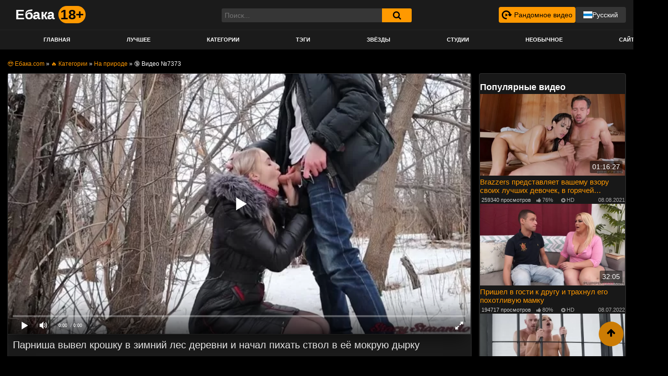

--- FILE ---
content_type: text/html; charset=utf-8
request_url: https://xn--80aabp1a.com/videos/molodaya-telka-iz-derevni-zimnim-utrom-vyshla-na-prirodu-i-nachala-chpokatysya-v-pizdu-s-parnem-7373.html
body_size: 27188
content:
<!DOCTYPE html>
<html lang="ru" prefix="og: http://ogp.me/ns# video: http://ogp.me/ns/video# ya: http://webmaster.yandex.ru/vocabularies/">
<head>
<link rel="dns-prefetch" href="//c.xn--80aabp1a.com"> <link rel="preconnect" href="//c.xn--80aabp1a.com">	<meta charset="UTF-8">
	<meta name="viewport" content="width=device-width, initial-scale=1, shrink-to-fit=no">
	<title>Молодая тёлка из деревни зимним утром вышла на природу и начала чпокаться в пизду с парнем</title>
	<meta name="description" content="Сексуальная барышня оголила письку посреди деревни и начала принимать в неё вставший хер парня."/>
		<meta name="robots" content="index,follow"/>
	<link rel="dns-prefetch" href="//fonts.googleapis.com" />
<link rel="dns-prefetch" href="//code.jquery.com" />
<link rel="shortcut icon" href="https://xn--80aabp1a.com/templates/famous_tube_upd/images/favicon.ico">   
<link rel="stylesheet" id="ftt-styles-css"  href="https://c.xn--80aabp1a.com/templates/famous_tube_upd/css/theme.min.css" type="text/css" media="all" />
<link rel="stylesheet" id="ftt-custom-style-css"  href="https://c.xn--80aabp1a.com/templates/famous_tube_upd/css/custom.min.css" type="text/css" media="all" />
<link rel="stylesheet" href="https://c.xn--80aabp1a.com/templates/famous_tube_upd/css/choices.min.css" />
<style>


.holder-flex {
  display: flex;
  align-items: flex-end;
  gap: 20px;
  justify-content: space-between;
  width: 100%;
  padding: 0 10px;
}
.studio-sorting-holder .sorting {
  display: flex;
  align-items: center;
}
.sorting-title {
    display: block;
    font-size: 14px;
    color: #7c7c7c;
    margin: 8px 0px;
}

.sorting .item:last-child .link {
  border-top-right-radius: 3px;
  border-bottom-right-radius: 3px;
}
.sorting .item:first-child .link {
  border-top-left-radius: 3px;
  border-bottom-left-radius: 3px;
}
.sorting .item .link {
  border: 1px solid rgb(143, 86, 1);
  white-space: nowrap;
  display: inline-block;
  font-weight: 400;
  text-align: center;
  vertical-align: middle;
  -webkit-user-select: none;
  -ms-user-select: none;
  -moz-user-select: -moz-none;
  user-select: none;
  padding: 0.25rem 0.5rem;
  color: #b6b6b6;
  font-size: 0.8rem;
  cursor: pointer;
  line-height: 1.5;
  margin-right: -1px;
  transition: color 0.15s ease-in-out, background-color 0.15s ease-in-out,
    border-color 0.15s ease-in-out, box-shadow 0.15s ease-in-out;
}
.sorting .item .link.active,
.sorting .item .link:hover {
  background-color: #f90;
  border: 1px solid #f90;
  color: #000;
}

.sorting {
  list-style-type: none;
  padding: 0;
  display: flex;
  justify-content: space-between;
  align-items: center;
}

.sorting .item {
  list-style-type: none;
}

.btn-sort {
  cursor: pointer;
  font-size: 12px;
  color: #aeaeae;
  display: none;
  align-items: center;
  justify-content: center;
  gap: 10px;
  padding: 4px;
  border-radius: 3px;
  border: 1px solid #565656;
  background-color: #1e1e1e;
  height: 28.8px;
}

.btn-sort svg {
  display: block;
  width: 24px;
  height: 24px;
  fill: #f90;
}

@media screen and (max-width: 910px) {
  .sorting-title {
    font-size: 12px;
}
  .title-block-sorting .sorting .item {
      margin: 0;
  }
}

@media screen and (max-width: 826px) {
   .filter-grid .item span {
    display: block;
    /* width: 100%; */
  }
  .btn-sort {
    display: flex;
}
.hide-sort-title {
  display: none !important;
}
.sorting {
  margin: 0;
}
.sorting.filter-grid.mob-hide {
  display: none;
}
.hide-sort.active {
  display: flex;
  position: absolute;
  right: 0;
  background-color: #000;
  padding: 6px 8px;
  z-index: 10;
  border-radius: 3px;
}
.hide-sort.active .sorting.filter-grid.mob-hide {
  display: flex;
  flex-direction: column;
}
.hide-sort.active .item {
  display: block;
  margin: 5px 0;
  width: 100%;
}
}

@media screen and (max-width: 610px) {
  .sorting .item .link {
    font-size: 11px;
  }
  .btn-sort {
    height: 25.6px;
  }
  .btn-sort svg {
    width: 16px;
    height: 16px;
    font-size: 11px;
  }
}

@media screen and (max-width: 555px) {
  .btn-sort span {
    display: none;
  }
}

@media screen and (max-width: 470px) {
  .sorting .item .link {
    padding: 4px 2px;
  }
}

@media screen and (max-width: 425px) {
  .sorting {
    flex-wrap: wrap;
    justify-content: flex-start;
  }
}
.holder-flex.not-main {
  justify-content: flex-end;
}
.entry-content.cats-entry h1 {
  margin: 0;
}
.cats-entry .sort {
  margin-top: -47px;
}

@media screen and (max-width: 826px) {
  .cats-entry .sorting.filter-grid.mob-hide {
      display: flex !important;
  }
  .cats-entry .btn-sort {
    display: none !important;
  }
  .cats-entry .hide-sort-title {
    display: block !important;
  }
}
.model-filters-list {
    position: relative;
    display: none;
    width: 100%;
    align-items: flex-start;
    justify-content: center;
    gap: 20px;
    background-color: #0e0e0e;
    border: 1px solid #373737;
    margin-top: 5px;
    border-radius: 4px;
    padding: 10px;
}
.model-filters-list.show {
  display: flex;
}

.model-filter {
  cursor: pointer;
  flex-direction: column;
  display: flex;
  max-width: 100%;
  width: 100%;
  border-radius: 5px;
  border: 1px solid #4d4d4d;
  position: relative;
}
.filter-title {
  display: flex;
  align-items: center;
  width: 100%;
  max-width: 150px;
  min-width: 120px;
  justify-content: space-between;
  padding: 8px 16px;
  border-radius: 4px;
  background-color: #1a1a1a;
  color: #b6b6b6;
}
.filter-title span {
  margin-right: 15px;
  font-size: 13px;
}
.filter-title:hover {
  background-color: #292929;
}
.model-filter-btn {
  padding: 6px 12px;
  border: 1px solid #383838;
  background-color: #282828;
  color: #bfbfbf;
  cursor: pointer;
  font-size: 14px;
  border-radius: 4px;
  display: flex;
  align-items: center;
}
.model-filter:hover .icon-arrow {
  transform: rotate(0);
}
.model-filter:hover .filter-list {
  display: flex;
}
.model-filter-btn:hover {
  background-color: #404040;
  color: #d8d8d8;
}
.model-filter-btn svg {
  width: 24px;
  height: 24px;
  fill: #f90;
  margin-right: 8px;
  transform: rotate(90deg);
}

.choices__item {
  display: flex;
  align-items: center;
}
.choices__item img {
  width: 16px;
  height: auto;
  margin-right: 4px;
}
.choices__list--dropdown .choices__item--selectable.is-highlighted::after,
.choices__list[aria-expanded] .choices__item--selectable.is-highlighted::after {
  display: none;
}
.choices__list--multiple .choices__item {
  background-color: #f90;
  color: #000000;
  border-color: #f90;
}
.choices[data-type*="select-one"]::after,
.choices[data-type*="select-one"].is-open::after {
  border-color: #acacac transparent transparent;
}
.choices__list--dropdown .choices__item--selectable,
.choices__list[aria-expanded] .choices__item--selectable {
  padding: 10px !important;
}
.choices__inner {
  background-color: #282828;
  color: #dedede;
  border: 1px solid #484848;
  border-radius: 4px;
}
.choices__input::placeholder {
  color: #bebebe;
}
.choices__input {
  background-color: #282828;
  color: #fff;
}
.custom-select-placeholder {
  position: absolute;
  left: 10px;
  top: 50%;
  transform: translateY(-50%);
  color: #aaa;
  cursor: pointer;
}
.custom-select-placeholder.active {
  display: none;
}
.choices__list--dropdown,
.choices__list[aria-expanded] {
  background-color: #1e1e1e;
  border: 1px solid #787878;
  color: #c4c4c4;
}
.choices__placeholder {
  opacity: 0.8;
}
.choices__list--dropdown .choices__item--selectable.is-highlighted,
.choices__list[aria-expanded] .choices__item--selectable.is-highlighted {
  background-color: #282828;
  color: #fff;
}
.choices.custom-select-selected[data-type*="select-one"]::after,
.choices.custom-select-selected[data-type*="select-one"].is-open::after {
  border-color: #000000 transparent transparent;
}
.custom-select-selected .choices__inner {
  color: #000;
  background-color: #f90;
  border-color: #000;
}
@media screen and (max-width: 768px) {
  .model-filters-list.show {
    justify-content: space-between;
    flex-wrap: wrap;
    gap: 10px;
  }
  .model-filter {
    width: 49%;
    max-width: 340px;
  }
  .girls-filter {
    width: 100% !important;
    max-width: none !important;
  }
}
@media screen and (max-width: 580px) {
  .model-filters-list.show {
    gap: 5px;
  }
}
@media screen and (max-width: 325px) {
  .model-filter {
    width: 48%;
  }
}
@media screen and (max-width: 360px) {
  .choices__inner, .choices__list .choices__list--dropdown, .choices__item--selectable {
    font-size: 12px !important;
  }
}


.rand-video {
  display: flex;
  align-items: center;
  font-size: 14px;
  background-color: #f90;
  border-radius: 4px;
  color: #000;
  padding: 6px;
}
.rand-video svg {
  width: 20px;
  height: 20px;
  margin-right: 5px;
}
.rand-video:hover {
  text-decoration: none;
  color: #fff;
  background-color: rgb(203, 125, 10);
}
.rand-video:hover svg {
  fill: #fff;
}
@media screen and (max-width: 1070px) {
  .rand-video span {
    display: none;
  }
  .rand-video svg {
    margin-right: 0;
  }
  .rand-video {
    font-size: 12px;
  }
}
.rand-btn {
  line-height: 10px;
}
.membership {
  display: flex;
  justify-content: space-between;
  align-items: center;
  flex-wrap: wrap;
  gap: 5px;
}
.mob-rand-item {
  display: none;
  margin: 0 15px;
  height: 50px;
}
.mob-rand-item span {
  color: #000;
}
.mob-rand {
  display: flex;
  justify-content: flex-start;
  gap: 5px;
  align-items: center;
  width: 100%;
  height: 100%;
  font-size: 13px;
  font-weight: 700;

}
@media screen and (max-width: 768px) {
  .mob-rand-item {
    display: block;
  }
  .rand-btn {
    position: absolute;
    right: 53px;
  }
  .logo-search {
    position: relative;
  }
  .navbar-toggler {
    position: absolute;
    left: 0;
    top: 0;
  }
  .header-search-mobile {
    position: absolute;
    right: 0;
    top: 0;
  }
  .navbar-brand {
    margin: 0 auto;
  }
}

@media screen and (max-width: 515px) {
  .adult {
    display: none;
  }
  .membership {
    flex-direction: column;
    justify-content: center;
    padding-right: 10px;
  }
}


.model-filter-btn {
  height: 38.6px;
  box-sizing: border-box;
  display: flex;
  justify-content: center;
  align-items: center;
  font-size: 14px;
  gap: 5px;
  white-space: nowrap;
}
.model-filter-btn svg {
  width: 25px;
  height: 25px;
  margin: 5px 0 0 0;
}

@media screen and (max-width: 768px) {
  .model-filter-btn span {
    display: none;
  }
}

.holder-flex {
  margin-bottom: 10px;
  padding: 0;
}
.sorting-holder {
  position: relative;
}
.sorting-btn {
  font-size: 14px;
  color: #000;
  font-weight: 700;
  padding: 6px 8px;
  background: #f90;
  max-width: fit-content;
  border-radius: 4px;
  cursor: pointer;
  transition: all 0.4s;
}
.sorting-btn:hover {
  color: #fff;
}
.sorting-btn.active .fa-caret-down {
  transform: rotate(180deg);
}
.sorting {
  justify-content: flex-start;
  align-items: center;
  flex-direction: column;
  background: #362d37;
  border-radius: 4px;
  margin: 5px 0 0 0;
  position: absolute;
  top: 31px;
  z-index: 100;
  display: none;
}
.sorting.active {
  display: flex;
}
.right-grid {
  right: 0;
}
.sorting .item {
  width: 100%;
  border: none;
}
.sorting .item .link {
  border: 1px solid transparent;
  display: flex;
  justify-content: flex-start;
  gap: 5px;
  align-items: center;
  box-sizing: border-box;
  border-radius: 4px;
  padding: 4px 6px !important;
  font-size: 14px !important;
}
.sorting .item .fa {
  display: block;
}
.sorting .item .link svg {
  width: 14.4px;
  height: 14.4px;  
}
.sorting .item .link svg path {
  stroke: #b6b6ad;
}

.sorting .item .link:hover svg path {
  stroke: #000;
}
.sorting .item .link.active svg path {
  stroke: #000;
}

.model-search-form {
  width: 500px;
  display: flex;
  align-items: center;
  position: relative;
  justify-content: space-between;
}
.model-search-form input {
  font-size: 14px;
  padding: 8px 12px;
  background-color: #282828;
  border: 1px solid #383838;
  color: #fff;
  border-radius: 4px;
  max-width: 100%;
  width: 100%;
  box-sizing: border-box;
  outline: none;
}
.model-search-form button {
  background-color: transparent;
  outline: none;
  border: none;
  height: 100%;
  width: auto;
  display: flex;
  align-items: center;
  justify-content: center;
  padding: 8px;
  cursor: pointer;
  color: #f90;
  font-size: 20px;
  position: absolute;
  right: 10px;
}
@media screen and (max-width: 768px) {
  .model-search {
    width: 100%;
  }
  .model-search-form {
    width: 100%;
  }
  .model-filters-list.show:first-child {
    width: 100%;
  }
}

.holder-models {
  padding: 0 10px;
}

.dropdown-toggle.active .fa-caret-down {
  transform: rotate(180deg);
}
.lang-switcher {
  position: relative;
  line-height: 0;
}
.lang-switcher img {
  width: 18px;
  height: 14px;
}
.current-lang, .lang-list-item a {
  display: flex;
  justify-content: center;
  align-items: center;
  gap: 5px;
  font-size: 14px;
  padding: 9px 16px;
  box-sizing: border-box;
  width: 100%;
  cursor: pointer;
  transition: all 0.4s;
}
.current-lang:hover {
  background-color: rgb(203, 125, 10);
  color: #fff;
}
.current-lang:hover span {
  color: #fff;
}
.lang-list-item a:hover {
  background: #ff9900;
  color: #000;
  text-decoration: none;
}
.current-lang {
  background: #ff9900;
  border-radius: 4px;
}
.current-lang span {
  color: #000;
}
.lang-list {
  background: #282828;
  border-radius: 0 0 4px 4px;
  position: absolute;
  z-index: 100;
  overflow: hidden;
  display: none;
  width: 100%;
}
.lang-switcher-desct .current-lang {
  background: #363636;
}
.lang-switcher-desct .current-lang span {
  color: #fff;
  font-size: 14px;
}
.lang-switcher-desct .current-lang:hover {
  background: #ff9900;
}
.lang-switcher-desct .current-lang:hover span {
  color: #000;
}
.lang-switcher.active .lang-list{
  display: block;
}
.lang-switcher.active .current-lang {
  border-radius: 4px 4px 0 0;
}
.lang-switcher-mob {
  display: none;
}
.lang-switcher-mob .current-lang {
  height: 45px;
  text-align: left;
}
.lang-switcher-mob .current-lang span {
  width: 100%;
  display: block;
}
.lang-switcher-mob .current-lang svg {
  width: 20px;
  height: 20px;
}
.lang-switcher-mob .lang-list-item a {
  justify-content: flex-start;
}
.lang-switcher-mob.active .current-lang svg {
  transform: rotate(180deg);
}
@media screen and (max-width: 768px) {
  .lang-switcher-desct {
    display: none;
  }
  .lang-switcher-mob {
    display: block;
  }
  .navbar-dark .navbar-collapse ul.navbar-nav {
    padding-bottom: 0;
  }
}
.video-datas {
  width: 100%;
  display: flex !important;
  justify-content: space-between;
  align-items: center;
}
/* .video-row {
  justify-content: center;
  gap: 10px 5px;
} */
#content, #related, #pop_videos {
  justify-content: center;
  gap: 10px 5px;
  display: grid;
  grid-template-columns: repeat(3, 1fr);
}

@media screen and (max-width: 790px) {
  #content, #pop_videos {
    grid-template-columns: repeat(2, 1fr);
  }
}
@media screen and (max-width: 530px) {
  #content, #pop_videos {
    grid-template-columns: repeat(1, 1fr);
  }
}
@media screen and (max-width: 1075px) {
  #related {
    grid-template-columns: repeat(2, 1fr);
  }
}
@media screen and (max-width: 570px) {
  #related {
    grid-template-columns: repeat(1, 1fr);
  }
}
.video-item {
  width: 100% !important;
  max-width: none !important;
}
#content, article.page {
  padding: 0;
}
.video-block {
  margin: 0;
}
.pagination-lg .page-link {
  padding: 0.25rem 1rem;
  font-size: 1rem;
}
.models-wrapper {
  display: grid;
  grid-template-columns: repeat(6, 1fr);
}
@media screen and (max-width: 850px) {
  .models-wrapper {
    grid-template-columns: repeat(4, 1fr);
  }
}
@media screen and (max-width: 580px) {
  .models-wrapper {
    grid-template-columns: repeat(3, 1fr);
  }
}
@media screen and (max-width: 440px) {
  .models-wrapper {
    grid-template-columns: repeat(2, 1fr);
  }
}
.model-item {
  width: 100% !important;
  max-width: none !important;
}
.model-banner {
  position: relative;
}
.performer-info {
  font-weight: 500;
  margin: 0;
}
.model-name {
  font-weight: 700;
  font-size: 14px;
}
.model-name-ru {
  color: #afafaf;
}
.model-info {
  width: 100%;
  display: flex;
  justify-content: space-between;
  align-items: center;
  position: absolute;
  bottom: 0;
}
.model-videos, .model-views {
  display: flex;
  justify-content: center;
  align-items: center;
  gap: 3px;
  font-size: 12px;
  background: #00000091;
  padding: 4px 6px;
  color: #fff;
}
.model-videos {
  border-radius: 0 4px 0 0;
}
.model-views {
  border-radius: 4px 0 0 0;
}
.model-videos svg, .model-views svg {
  width: 16px;
  height: 16px;
}
.model-videos svg path, .model-views svg path {
  stroke: #ff9900;
}
.btn-related-container {
  margin-top: 20px;
}
a.rel_tag {
  background: url(/img/tag.png) no-repeat center left 5px #262626 !important;
}
a.rel_tag:hover {
  background: url(/img/tag.png) no-repeat center left 5px #3e3e3e !important;
}
.container.static-page {
  display: block !important;
  overflow: hidden;
  margin: 0 auto;
  max-width: 1350px;
  padding: 0 12px !important;
  box-sizing: border-box !important;
}
.container.static-page h2, .container.static-page h3, 
.container.static-page .content-wrapper {
  padding: 0 10px !important;
  margin-top: 0 !important;
}
.container.static-page ul {
  margin-bottom: 0 !important;
}
.comment-form {
  max-width: 500px;
  margin: 0 auto;
}
.comm-title {
  font-size: 18px;
  font-weight: 700;
  color: #fff;
  margin-bottom: 20px;
}
.comments__list {
  display: flex;
  justify-content: flex-start;
  align-self: flex-start;
  flex-direction: column;
  gap: 20px;
}
.comment__item {
  display: flex;
  justify-content: flex-start;
  align-items: flex-start;
  gap: 14px;
}

.comment__name span {
  font-size: 16px;
  font-weight: 700;
  color: #fff;
}

.comment__date span {
  font-size: 12px;
  color: #8e8171;
}

.comment__content {
  flex-grow: 1;
  border-bottom: 1px solid #453e36;
  padding-bottom: 20px;
}

.comment__main {
  margin-top: 10px;
  background: #000;
  width: 100%;
  padding: 10px;
  border: 1px solid #453e36;
  border-radius: 4px;
}

.comment__main p {
  font-size: 14px;
  color: #fff;
  margin: 0;
}

.video-comment-form {
  max-width: none;
  width: 100%;
}
.video-comment-form #email-notes {
  color: #fff;
  font-size: 16px;
}

.video-comment-form .comment-form-comment label, .video-comment-form .form-group label {
  color: #fff;
  font-size: 14px;
}

.header-search {
  z-index: 1001;
}
.header-search form {
  display: flex;
  justify-content: space-between;
}
.header-search form .input-group-field {
  float: none;
  width: auto;
  flex-grow: 1;
}
.header-search #searchsubmit {
  position: relative;
}
#search_result {
  top: 16px;
}
#search_result a{
  padding: 4px 6px;
  display: block;
}
#search_result img{
  width: 35px;
  height: auto;
  margin-right: 10px;
}
@media screen and (max-width: 768px) {
  #search_result {
    top: 110px;
  }
  #search_result a{
    padding: 14px 6px;
  }
}

</style>
<meta name="mobile-web-app-capable" content="yes">
<meta name="apple-mobile-web-app-capable" content="yes">
<meta name="apple-mobile-web-app-title" content="Ебака.com">
<script type='text/javascript' src='https://c.xn--80aabp1a.com/templates/famous_tube_upd/js/jquery-latest.min.js'></script> 
	<meta property="og:site_name" content="ебака.com">
<meta property="og:url" content="https://xn--80aabp1a.com/videos/molodaya-telka-iz-derevni-zimnim-utrom-vyshla-na-prirodu-i-nachala-chpokatysya-v-pizdu-s-parnem-7373.html"/>
<meta property="og:title" content="Молодая тёлка из деревни зимним утром вышла на природу и начала чпокаться в пизду с парнем"/>
<meta property="og:image" content="https://xn--80aabp1a.com/thumbs/videos/73/7373/molodaya-telka-iz-derevni-zimnim-utrom-vyshla-na-prirodu-i-nachala-chpokatysya-v-pizdu-s-parnem_12.jpg"/>
<meta property="og:description" content="Сексуальная барышня оголила письку посреди деревни и начала принимать в неё вставший хер парня."/>
<meta property="og:type" content="video.other"/>
<meta property="og:video" content="https://xn--80aabp1a.com/embed/7373"/>
<meta property="og:video:type" content="application/x-shockwave-flash"/>
<meta property="og:video:width" content="1280">
<meta property="og:video:height" content="720">
<meta property="og:duration" content="991"/>
<meta property="video:duration" content="991" />
<meta property="ya:ovs:status" content="published" />
<meta property="ya:ovs:content_id" content="7373"/>
<meta property="ya:ovs:upload_date" content="2024-07-19"/>
<meta property="ya:ovs:views_total" content="3439"/>
<meta property="ya:ovs:quality" content="hd" />
<meta property="ya:ovs:adult" content="true"/>

<meta property="ya:ovs:comments" content="0" />
<meta property="ya:ovs:likes" content="14" />
<meta property="ya:ovs:dislikes" content="2" />
<meta property="ya:ovs:allow_embed" content="true"/>
<meta property="ya:ovs:embed_html" content="<iframe width=&quot;100%&quot; height=&quot;100%&quot; frameborder=&quot;0&quot; src=&quot;https://xn--80aabp1a.com/embed/7373&quot;></iframe>"/>
<meta property="ya:ovs:embed_url" content="https://xn--80aabp1a.com/embed/7373"/>
<meta property="ya:ovs:person" content="Stacy Starando">
<meta property="ya:ovs:person:role" content="Actor">

<meta property="og:video:tag" content="На природе">
<meta property="og:video:tag" content="На улице">
<meta property="og:video:tag" content="В деревне">
<meta property="og:video:tag" content="В одежде">
<meta property="og:video:tag" content="Молодые">
<meta property="og:video:tag" content="В колготках">
<meta property="og:video:tag" content="Вагинальный секс ">
<meta property="og:video:tag" content="Пары">
<meta property="og:video:tag" content="Утренний секс">


  <link rel="alternate" media="only screen and (max-width: 640px)" href="https://m.xn--80aabp1a.org/videos/molodaya-telka-iz-derevni-zimnim-utrom-vyshla-na-prirodu-i-nachala-chpokatysya-v-pizdu-s-parnem-7373.html" />
<link rel="canonical" href="https://xn--80aabp1a.com/videos/molodaya-telka-iz-derevni-zimnim-utrom-vyshla-na-prirodu-i-nachala-chpokatysya-v-pizdu-s-parnem-7373.html">

<style>

@font-face{font-family:FontAwesome;src:url("");src:url("/templates/famous_tube_upd/fonts/fontawesome-webfont.eot") format("embedded-opentype"),url("/templates/famous_tube_upd/fonts/fontawesome-webfont.woff2") format("woff2"),url("/templates/famous_tube_upd/fonts/fontawesome-webfont.woff") format("woff"),url("/templates/famous_tube_upd/fonts/fontawesome-webfont.ttf") format("truetype"),url("/templates/famous_tube_upd/fonts/fontawesome-webfont.svg") format("svg");font-weight:400;font-style:normal;font-display:swap;}.fa{display:inline-block;font:normal normal normal 14px/1 FontAwesome;font-size:inherit;text-rendering:auto;-webkit-font-smoothing:antialiased;-moz-osx-font-smoothing:grayscale}.fa-lg{font-size:1.33333em;line-height:.75em;vertical-align:-15%}.fa-2x{font-size:2em}.fa-3x{font-size:3em}.fa-4x{font-size:4em}.fa-5x{font-size:5em}.fa-fw{width:1.28571em;text-align:center}.fa-ul{padding-left:0;margin-left:2.14286em;list-style-type:none}.fa-ul>li{position:relative}.fa-li{position:absolute;left:-2.14286em;width:2.14286em;top:.14286em;text-align:center}.fa-li.fa-lg{left:-1.85714em}.fa-border{padding:.2em .25em .15em;border:solid .08em #eee;border-radius:.1em}.fa-pull-left{float:left}.fa-pull-right{float:right}.fa.fa-pull-left{margin-right:.3em}.fa.fa-pull-right{margin-left:.3em}.pull-right{float:right}.pull-left{float:left}.fa.pull-left{margin-right:.3em}.fa.pull-right{margin-left:.3em}.fa-spin{-webkit-animation:fa-spin 2s infinite linear;-moz-animation:fa-spin 2s infinite linear;animation:fa-spin 2s infinite linear}.fa-pulse{-webkit-animation:fa-spin 1s infinite steps(8);-moz-animation:fa-spin 1s infinite steps(8);animation:fa-spin 1s infinite steps(8)}@-webkit-keyframes fa-spin{0%{-webkit-transform:rotate(0);transform:rotate(0)}100%{-webkit-transform:rotate(359deg);transform:rotate(359deg)}}@-moz-keyframes fa-spin{0%{-webkit-transform:rotate(0);-moz-transform:rotate(0);transform:rotate(0)}100%{-webkit-transform:rotate(359deg);-moz-transform:rotate(359deg);transform:rotate(359deg)}}@keyframes fa-spin{0%{-webkit-transform:rotate(0);-moz-transform:rotate(0);-o-transform:rotate(0);transform:rotate(0)}100%{-webkit-transform:rotate(359deg);-moz-transform:rotate(359deg);-o-transform:rotate(359deg);transform:rotate(359deg)}}.fa-rotate-90{-webkit-transform:rotate(90deg);-ms-transform:rotate(90deg);-moz-transform:rotate(90deg);-o-transform:rotate(90deg);transform:rotate(90deg)}.fa-rotate-180{-webkit-transform:rotate(180deg);-ms-transform:rotate(180deg);-moz-transform:rotate(180deg);-o-transform:rotate(180deg);transform:rotate(180deg)}.fa-rotate-270{-webkit-transform:rotate(270deg);-ms-transform:rotate(270deg);-moz-transform:rotate(270deg);-o-transform:rotate(270deg);transform:rotate(270deg)}.fa-flip-horizontal{-webkit-transform:scale(-1,1);-ms-transform:scale(-1,1);-moz-transform:scale(-1,1);-o-transform:scale(-1,1);transform:scale(-1,1)}.fa-flip-vertical{-webkit-transform:scale(1,-1);-ms-transform:scale(1,-1);-moz-transform:scale(1,-1);-o-transform:scale(1,-1);transform:scale(1,-1)}:root .fa-flip-horizontal,:root .fa-flip-vertical,:root .fa-rotate-180,:root .fa-rotate-270,:root .fa-rotate-90{-webkit-filter:none;filter:none}.fa-stack{position:relative;display:inline-block;width:2em;height:2em;line-height:2em;vertical-align:middle}.fa-stack-1x,.fa-stack-2x{position:absolute;left:0;width:100%;text-align:center}.fa-stack-1x{line-height:inherit}.fa-stack-2x{font-size:2em}.fa-inverse{color:#fff}.fa-glass:before{content:""}.fa-music:before{content:""}.fa-search:before{content:""}.fa-envelope-o:before{content:""}.fa-heart:before{content:""}.fa-star:before{content:""}.fa-star-o:before{content:""}.fa-user:before{content:""}.fa-film:before{content:""}.fa-th-large:before{content:""}.fa-th:before{content:""}.fa-th-list:before{content:""}.fa-check:before{content:""}.fa-close:before,.fa-remove:before,.fa-times:before{content:""}.fa-search-plus:before{content:""}.fa-search-minus:before{content:""}.fa-power-off:before{content:""}.fa-signal:before{content:""}.fa-cog:before,.fa-gear:before{content:""}.fa-trash-o:before{content:""}.fa-home:before{content:""}.fa-file-o:before{content:""}.fa-clock-o:before{content:""}.fa-road:before{content:""}.fa-download:before{content:""}.fa-arrow-circle-o-down:before{content:""}.fa-arrow-circle-o-up:before{content:""}.fa-inbox:before{content:""}.fa-play-circle-o:before{content:""}.fa-repeat:before,.fa-rotate-right:before{content:""}.fa-refresh:before{content:""}.fa-list-alt:before{content:""}.fa-lock:before{content:""}.fa-flag:before{content:""}.fa-headphones:before{content:""}.fa-volume-off:before{content:""}.fa-volume-down:before{content:""}.fa-volume-up:before{content:""}.fa-qrcode:before{content:""}.fa-barcode:before{content:""}.fa-tag:before{content:""}.fa-tags:before{content:""}.fa-book:before{content:""}.fa-bookmark:before{content:""}.fa-print:before{content:""}.fa-camera:before{content:""}.fa-font:before{content:""}.fa-bold:before{content:""}.fa-italic:before{content:""}.fa-text-height:before{content:""}.fa-text-width:before{content:""}.fa-align-left:before{content:""}.fa-align-center:before{content:""}.fa-align-right:before{content:""}.fa-align-justify:before{content:""}.fa-list:before{content:""}.fa-dedent:before,.fa-outdent:before{content:""}.fa-indent:before{content:""}.fa-video-camera:before{content:""}.fa-image:before,.fa-photo:before,.fa-picture-o:before{content:""}.fa-pencil:before{content:""}.fa-map-marker:before{content:""}.fa-adjust:before{content:""}.fa-tint:before{content:""}.fa-edit:before,.fa-pencil-square-o:before{content:""}.fa-share-square-o:before{content:""}.fa-check-square-o:before{content:""}.fa-arrows:before{content:""}.fa-step-backward:before{content:""}.fa-fast-backward:before{content:""}.fa-backward:before{content:""}.fa-play:before{content:""}.fa-pause:before{content:""}.fa-stop:before{content:""}.fa-forward:before{content:""}.fa-fast-forward:before{content:""}.fa-step-forward:before{content:""}.fa-eject:before{content:""}.fa-chevron-left:before{content:""}.fa-chevron-right:before{content:""}.fa-plus-circle:before{content:""}.fa-minus-circle:before{content:""}.fa-times-circle:before{content:""}.fa-check-circle:before{content:""}.fa-question-circle:before{content:""}.fa-info-circle:before{content:""}.fa-crosshairs:before{content:""}.fa-times-circle-o:before{content:""}.fa-check-circle-o:before{content:""}.fa-ban:before{content:""}.fa-arrow-left:before{content:""}.fa-arrow-right:before{content:""}.fa-arrow-up:before{content:""}.fa-arrow-down:before{content:""}.fa-mail-forward:before,.fa-share:before{content:""}.fa-expand:before{content:""}.fa-compress:before{content:""}.fa-plus:before{content:""}.fa-minus:before{content:""}.fa-asterisk:before{content:""}.fa-exclamation-circle:before{content:""}.fa-gift:before{content:""}.fa-leaf:before{content:""}.fa-fire:before{content:""}.fa-eye:before{content:""}.fa-eye-slash:before{content:""}.fa-exclamation-triangle:before,.fa-warning:before{content:""}.fa-plane:before{content:""}.fa-calendar:before{content:""}.fa-random:before{content:""}.fa-comment:before{content:""}.fa-magnet:before{content:""}.fa-chevron-up:before{content:""}.fa-chevron-down:before{content:""}.fa-retweet:before{content:""}.fa-shopping-cart:before{content:""}.fa-folder:before{content:""}.fa-folder-open:before{content:""}.fa-arrows-v:before{content:""}.fa-arrows-h:before{content:""}.fa-bar-chart-o:before,.fa-bar-chart:before{content:""}.fa-twitter-square:before{content:""}.fa-facebook-square:before{content:""}.fa-camera-retro:before{content:""}.fa-key:before{content:""}.fa-cogs:before,.fa-gears:before{content:""}.fa-comments:before{content:""}.fa-thumbs-o-up:before{content:""}.fa-thumbs-o-down:before{content:""}.fa-star-half:before{content:""}.fa-heart-o:before{content:""}.fa-sign-out:before{content:""}.fa-linkedin-square:before{content:""}.fa-thumb-tack:before{content:""}.fa-external-link:before{content:""}.fa-sign-in:before{content:""}.fa-trophy:before{content:""}.fa-github-square:before{content:""}.fa-upload:before{content:""}.fa-lemon-o:before{content:""}.fa-phone:before{content:""}.fa-square-o:before{content:""}.fa-bookmark-o:before{content:""}.fa-phone-square:before{content:""}.fa-twitter:before{content:""}.fa-facebook-f:before,.fa-facebook:before{content:""}.fa-github:before{content:""}.fa-unlock:before{content:""}.fa-credit-card:before{content:""}.fa-feed:before,.fa-rss:before{content:""}.fa-hdd-o:before{content:""}.fa-bullhorn:before{content:""}.fa-bell:before{content:""}.fa-certificate:before{content:""}.fa-hand-o-right:before{content:""}.fa-hand-o-left:before{content:""}.fa-hand-o-up:before{content:""}.fa-hand-o-down:before{content:""}.fa-arrow-circle-left:before{content:""}.fa-arrow-circle-right:before{content:""}.fa-arrow-circle-up:before{content:""}.fa-arrow-circle-down:before{content:""}.fa-globe:before{content:""}.fa-wrench:before{content:""}.fa-tasks:before{content:""}.fa-filter:before{content:""}.fa-briefcase:before{content:""}.fa-arrows-alt:before{content:""}.fa-group:before,.fa-users:before{content:""}.fa-chain:before,.fa-link:before{content:""}.fa-cloud:before{content:""}.fa-flask:before{content:""}.fa-cut:before,.fa-scissors:before{content:""}.fa-copy:before,.fa-files-o:before{content:""}.fa-paperclip:before{content:""}.fa-floppy-o:before,.fa-save:before{content:""}.fa-square:before{content:""}.fa-bars:before,.fa-navicon:before,.fa-reorder:before{content:""}.fa-list-ul:before{content:""}.fa-list-ol:before{content:""}.fa-strikethrough:before{content:""}.fa-underline:before{content:""}.fa-table:before{content:""}.fa-magic:before{content:""}.fa-truck:before{content:""}.fa-pinterest:before{content:""}.fa-pinterest-square:before{content:""}.fa-google-plus-square:before{content:""}.fa-google-plus:before{content:""}.fa-money:before{content:""}.fa-caret-down:before{content:""}.fa-caret-up:before{content:""}.fa-caret-left:before{content:""}.fa-caret-right:before{content:""}.fa-columns:before{content:""}.fa-sort:before,.fa-unsorted:before{content:""}.fa-sort-desc:before,.fa-sort-down:before{content:""}.fa-sort-asc:before,.fa-sort-up:before{content:""}.fa-envelope:before{content:""}.fa-linkedin:before{content:""}.fa-rotate-left:before,.fa-undo:before{content:""}.fa-gavel:before,.fa-legal:before{content:""}.fa-dashboard:before,.fa-tachometer:before{content:""}.fa-comment-o:before{content:""}.fa-comments-o:before{content:""}.fa-bolt:before,.fa-flash:before{content:""}.fa-sitemap:before{content:""}.fa-umbrella:before{content:""}.fa-clipboard:before,.fa-paste:before{content:""}.fa-lightbulb-o:before{content:""}.fa-exchange:before{content:""}.fa-cloud-download:before{content:""}.fa-cloud-upload:before{content:""}.fa-user-md:before{content:""}.fa-stethoscope:before{content:""}.fa-suitcase:before{content:""}.fa-bell-o:before{content:""}.fa-coffee:before{content:""}.fa-cutlery:before{content:""}.fa-file-text-o:before{content:""}.fa-building-o:before{content:""}.fa-hospital-o:before{content:""}.fa-ambulance:before{content:""}.fa-medkit:before{content:""}.fa-fighter-jet:before{content:""}.fa-beer:before{content:""}.fa-h-square:before{content:""}.fa-plus-square:before{content:""}.fa-angle-double-left:before{content:""}.fa-angle-double-right:before{content:""}.fa-angle-double-up:before{content:""}.fa-angle-double-down:before{content:""}.fa-angle-left:before{content:""}.fa-angle-right:before{content:""}.fa-angle-up:before{content:""}.fa-angle-down:before{content:""}.fa-desktop:before{content:""}.fa-laptop:before{content:""}.fa-tablet:before{content:""}.fa-mobile-phone:before,.fa-mobile:before{content:""}.fa-circle-o:before{content:""}.fa-quote-left:before{content:""}.fa-quote-right:before{content:""}.fa-spinner:before{content:""}.fa-circle:before{content:""}.fa-mail-reply:before,.fa-reply:before{content:""}.fa-github-alt:before{content:""}.fa-folder-o:before{content:""}.fa-folder-open-o:before{content:""}.fa-smile-o:before{content:""}.fa-frown-o:before{content:""}.fa-meh-o:before{content:""}.fa-gamepad:before{content:""}.fa-keyboard-o:before{content:""}.fa-flag-o:before{content:""}.fa-flag-checkered:before{content:""}.fa-terminal:before{content:""}.fa-code:before{content:""}.fa-mail-reply-all:before,.fa-reply-all:before{content:""}.fa-star-half-empty:before,.fa-star-half-full:before,.fa-star-half-o:before{content:""}.fa-location-arrow:before{content:""}.fa-crop:before{content:""}.fa-code-fork:before{content:""}.fa-chain-broken:before,.fa-unlink:before{content:""}.fa-question:before{content:""}.fa-info:before{content:""}.fa-exclamation:before{content:""}.fa-superscript:before{content:""}.fa-subscript:before{content:""}.fa-eraser:before{content:""}.fa-puzzle-piece:before{content:""}.fa-microphone:before{content:""}.fa-microphone-slash:before{content:""}.fa-shield:before{content:""}.fa-calendar-o:before{content:""}.fa-fire-extinguisher:before{content:""}.fa-rocket:before{content:""}.fa-maxcdn:before{content:""}.fa-chevron-circle-left:before{content:""}.fa-chevron-circle-right:before{content:""}.fa-chevron-circle-up:before{content:""}.fa-chevron-circle-down:before{content:""}.fa-html5:before{content:""}.fa-css3:before{content:""}.fa-anchor:before{content:""}.fa-unlock-alt:before{content:""}.fa-bullseye:before{content:""}.fa-ellipsis-h:before{content:""}.fa-ellipsis-v:before{content:""}.fa-rss-square:before{content:""}.fa-play-circle:before{content:""}.fa-ticket:before{content:""}.fa-minus-square:before{content:""}.fa-minus-square-o:before{content:""}.fa-level-up:before{content:""}.fa-level-down:before{content:""}.fa-check-square:before{content:""}.fa-pencil-square:before{content:""}.fa-external-link-square:before{content:""}.fa-share-square:before{content:""}.fa-compass:before{content:""}.fa-caret-square-o-down:before,.fa-toggle-down:before{content:""}.fa-caret-square-o-up:before,.fa-toggle-up:before{content:""}.fa-caret-square-o-right:before,.fa-toggle-right:before{content:""}.fa-eur:before,.fa-euro:before{content:""}.fa-gbp:before{content:""}.fa-dollar:before,.fa-usd:before{content:""}.fa-inr:before,.fa-rupee:before{content:""}.fa-cny:before,.fa-jpy:before,.fa-rmb:before,.fa-yen:before{content:""}.fa-rouble:before,.fa-rub:before,.fa-ruble:before{content:""}.fa-krw:before,.fa-won:before{content:""}.fa-bitcoin:before,.fa-btc:before{content:""}.fa-file:before{content:""}.fa-file-text:before{content:""}.fa-sort-alpha-asc:before{content:""}.fa-sort-alpha-desc:before{content:""}.fa-sort-amount-asc:before{content:""}.fa-sort-amount-desc:before{content:""}.fa-sort-numeric-asc:before{content:""}.fa-sort-numeric-desc:before{content:""}.fa-thumbs-up:before{content:""}.fa-thumbs-down:before{content:""}.fa-youtube-square:before{content:""}.fa-youtube:before{content:""}.fa-xing:before{content:""}.fa-xing-square:before{content:""}.fa-youtube-play:before{content:""}.fa-dropbox:before{content:""}.fa-stack-overflow:before{content:""}.fa-instagram:before{content:""}.fa-flickr:before{content:""}.fa-adn:before{content:""}.fa-bitbucket:before{content:""}.fa-bitbucket-square:before{content:""}.fa-tumblr:before{content:""}.fa-tumblr-square:before{content:""}.fa-long-arrow-down:before{content:""}.fa-long-arrow-up:before{content:""}.fa-long-arrow-left:before{content:""}.fa-long-arrow-right:before{content:""}.fa-apple:before{content:""}.fa-windows:before{content:""}.fa-android:before{content:""}.fa-linux:before{content:""}.fa-dribbble:before{content:""}.fa-skype:before{content:""}.fa-foursquare:before{content:""}.fa-trello:before{content:""}.fa-female:before{content:""}.fa-male:before{content:""}.fa-gittip:before,.fa-gratipay:before{content:""}.fa-sun-o:before{content:""}.fa-moon-o:before{content:""}.fa-archive:before{content:""}.fa-bug:before{content:""}.fa-vk:before{content:""}.fa-weibo:before{content:""}.fa-renren:before{content:""}.fa-pagelines:before{content:""}.fa-stack-exchange:before{content:""}.fa-arrow-circle-o-right:before{content:""}.fa-arrow-circle-o-left:before{content:""}.fa-caret-square-o-left:before,.fa-toggle-left:before{content:""}.fa-dot-circle-o:before{content:""}.fa-wheelchair:before{content:""}.fa-vimeo-square:before{content:""}.fa-try:before,.fa-turkish-lira:before{content:""}.fa-plus-square-o:before{content:""}.fa-space-shuttle:before{content:""}.fa-slack:before{content:""}.fa-envelope-square:before{content:""}.fa-wordpress:before{content:""}.fa-openid:before{content:""}.fa-bank:before,.fa-institution:before,.fa-university:before{content:""}.fa-graduation-cap:before,.fa-mortar-board:before{content:""}.fa-yahoo:before{content:""}.fa-google:before{content:""}.fa-reddit:before{content:""}.fa-reddit-square:before{content:""}.fa-stumbleupon-circle:before{content:""}.fa-stumbleupon:before{content:""}.fa-delicious:before{content:""}.fa-digg:before{content:""}.fa-pied-piper-pp:before{content:""}.fa-pied-piper-alt:before{content:""}.fa-drupal:before{content:""}.fa-joomla:before{content:""}.fa-language:before{content:""}.fa-fax:before{content:""}.fa-building:before{content:""}.fa-child:before{content:""}.fa-paw:before{content:""}.fa-spoon:before{content:""}.fa-cube:before{content:""}.fa-cubes:before{content:""}.fa-behance:before{content:""}.fa-behance-square:before{content:""}.fa-steam:before{content:""}.fa-steam-square:before{content:""}.fa-recycle:before{content:""}.fa-automobile:before,.fa-car:before{content:""}.fa-cab:before,.fa-taxi:before{content:""}.fa-tree:before{content:""}.fa-spotify:before{content:""}.fa-deviantart:before{content:""}.fa-soundcloud:before{content:""}.fa-database:before{content:""}.fa-file-pdf-o:before{content:""}.fa-file-word-o:before{content:""}.fa-file-excel-o:before{content:""}.fa-file-powerpoint-o:before{content:""}.fa-file-image-o:before,.fa-file-photo-o:before,.fa-file-picture-o:before{content:""}.fa-file-archive-o:before,.fa-file-zip-o:before{content:""}.fa-file-audio-o:before,.fa-file-sound-o:before{content:""}.fa-file-movie-o:before,.fa-file-video-o:before{content:""}.fa-file-code-o:before{content:""}.fa-vine:before{content:""}.fa-codepen:before{content:""}.fa-jsfiddle:before{content:""}.fa-life-bouy:before,.fa-life-buoy:before,.fa-life-ring:before,.fa-life-saver:before,.fa-support:before{content:""}.fa-circle-o-notch:before{content:""}.fa-ra:before,.fa-rebel:before,.fa-resistance:before{content:""}.fa-empire:before,.fa-ge:before{content:""}.fa-git-square:before{content:""}.fa-git:before{content:""}.fa-hacker-news:before,.fa-y-combinator-square:before,.fa-yc-square:before{content:""}.fa-tencent-weibo:before{content:""}.fa-qq:before{content:""}.fa-wechat:before,.fa-weixin:before{content:""}.fa-paper-plane:before,.fa-send:before{content:""}.fa-paper-plane-o:before,.fa-send-o:before{content:""}.fa-history:before{content:""}.fa-circle-thin:before{content:""}.fa-header:before{content:""}.fa-paragraph:before{content:""}.fa-sliders:before{content:""}.fa-share-alt:before{content:""}.fa-share-alt-square:before{content:""}.fa-bomb:before{content:""}.fa-futbol-o:before,.fa-soccer-ball-o:before{content:""}.fa-tty:before{content:""}.fa-binoculars:before{content:""}.fa-plug:before{content:""}.fa-slideshare:before{content:""}.fa-twitch:before{content:""}.fa-yelp:before{content:""}.fa-newspaper-o:before{content:""}.fa-wifi:before{content:""}.fa-calculator:before{content:""}.fa-paypal:before{content:""}.fa-google-wallet:before{content:""}.fa-cc-visa:before{content:""}.fa-cc-mastercard:before{content:""}.fa-cc-discover:before{content:""}.fa-cc-amex:before{content:""}.fa-cc-paypal:before{content:""}.fa-cc-stripe:before{content:""}.fa-bell-slash:before{content:""}.fa-bell-slash-o:before{content:""}.fa-trash:before{content:""}.fa-copyright:before{content:""}.fa-at:before{content:""}.fa-eyedropper:before{content:""}.fa-paint-brush:before{content:""}.fa-birthday-cake:before{content:""}.fa-area-chart:before{content:""}.fa-pie-chart:before{content:""}.fa-line-chart:before{content:""}.fa-lastfm:before{content:""}.fa-lastfm-square:before{content:""}.fa-toggle-off:before{content:""}.fa-toggle-on:before{content:""}.fa-bicycle:before{content:""}.fa-bus:before{content:""}.fa-ioxhost:before{content:""}.fa-angellist:before{content:""}.fa-cc:before{content:""}.fa-ils:before,.fa-shekel:before,.fa-sheqel:before{content:""}.fa-meanpath:before{content:""}.fa-buysellads:before{content:""}.fa-connectdevelop:before{content:""}.fa-dashcube:before{content:""}.fa-forumbee:before{content:""}.fa-leanpub:before{content:""}.fa-sellsy:before{content:""}.fa-shirtsinbulk:before{content:""}.fa-simplybuilt:before{content:""}.fa-skyatlas:before{content:""}.fa-cart-plus:before{content:""}.fa-cart-arrow-down:before{content:""}.fa-diamond:before{content:""}.fa-ship:before{content:""}.fa-user-secret:before{content:""}.fa-motorcycle:before{content:""}.fa-street-view:before{content:""}.fa-heartbeat:before{content:""}.fa-venus:before{content:""}.fa-mars:before{content:""}.fa-mercury:before{content:""}.fa-intersex:before,.fa-transgender:before{content:""}.fa-transgender-alt:before{content:""}.fa-venus-double:before{content:""}.fa-mars-double:before{content:""}.fa-venus-mars:before{content:""}.fa-mars-stroke:before{content:""}.fa-mars-stroke-v:before{content:""}.fa-mars-stroke-h:before{content:""}.fa-neuter:before{content:""}.fa-genderless:before{content:""}.fa-facebook-official:before{content:""}.fa-pinterest-p:before{content:""}.fa-whatsapp:before{content:""}.fa-server:before{content:""}.fa-user-plus:before{content:""}.fa-user-times:before{content:""}.fa-bed:before,.fa-hotel:before{content:""}.fa-viacoin:before{content:""}.fa-train:before{content:""}.fa-subway:before{content:""}.fa-medium:before{content:""}.fa-y-combinator:before,.fa-yc:before{content:""}.fa-optin-monster:before{content:""}.fa-opencart:before{content:""}.fa-expeditedssl:before{content:""}.fa-battery-4:before,.fa-battery-full:before,.fa-battery:before{content:""}.fa-battery-3:before,.fa-battery-three-quarters:before{content:""}.fa-battery-2:before,.fa-battery-half:before{content:""}.fa-battery-1:before,.fa-battery-quarter:before{content:""}.fa-battery-0:before,.fa-battery-empty:before{content:""}.fa-mouse-pointer:before{content:""}.fa-i-cursor:before{content:""}.fa-object-group:before{content:""}.fa-object-ungroup:before{content:""}.fa-sticky-note:before{content:""}.fa-sticky-note-o:before{content:""}.fa-cc-jcb:before{content:""}.fa-cc-diners-club:before{content:""}.fa-clone:before{content:""}.fa-balance-scale:before{content:""}.fa-hourglass-o:before{content:""}.fa-hourglass-1:before,.fa-hourglass-start:before{content:""}.fa-hourglass-2:before,.fa-hourglass-half:before{content:""}.fa-hourglass-3:before,.fa-hourglass-end:before{content:""}.fa-hourglass:before{content:""}.fa-hand-grab-o:before,.fa-hand-rock-o:before{content:""}.fa-hand-paper-o:before,.fa-hand-stop-o:before{content:""}.fa-hand-scissors-o:before{content:""}.fa-hand-lizard-o:before{content:""}.fa-hand-spock-o:before{content:""}.fa-hand-pointer-o:before{content:""}.fa-hand-peace-o:before{content:""}.fa-trademark:before{content:""}.fa-registered:before{content:""}.fa-creative-commons:before{content:""}.fa-gg:before{content:""}.fa-gg-circle:before{content:""}.fa-tripadvisor:before{content:""}.fa-odnoklassniki:before{content:""}.fa-odnoklassniki-square:before{content:""}.fa-get-pocket:before{content:""}.fa-wikipedia-w:before{content:""}.fa-safari:before{content:""}.fa-chrome:before{content:""}.fa-firefox:before{content:""}.fa-opera:before{content:""}.fa-internet-explorer:before{content:""}.fa-television:before,.fa-tv:before{content:""}.fa-contao:before{content:""}.fa-500px:before{content:""}.fa-amazon:before{content:""}.fa-calendar-plus-o:before{content:""}.fa-calendar-minus-o:before{content:""}.fa-calendar-times-o:before{content:""}.fa-calendar-check-o:before{content:""}.fa-industry:before{content:""}.fa-map-pin:before{content:""}.fa-map-signs:before{content:""}.fa-map-o:before{content:""}.fa-map:before{content:""}.fa-commenting:before{content:""}.fa-commenting-o:before{content:""}.fa-houzz:before{content:""}.fa-vimeo:before{content:""}.fa-black-tie:before{content:""}.fa-fonticons:before{content:""}.fa-reddit-alien:before{content:""}.fa-edge:before{content:""}.fa-credit-card-alt:before{content:""}.fa-codiepie:before{content:""}.fa-modx:before{content:""}.fa-fort-awesome:before{content:""}.fa-usb:before{content:""}.fa-product-hunt:before{content:""}.fa-mixcloud:before{content:""}.fa-scribd:before{content:""}.fa-pause-circle:before{content:""}.fa-pause-circle-o:before{content:""}.fa-stop-circle:before{content:""}.fa-stop-circle-o:before{content:""}.fa-shopping-bag:before{content:""}.fa-shopping-basket:before{content:""}.fa-hashtag:before{content:""}.fa-bluetooth:before{content:""}.fa-bluetooth-b:before{content:""}.fa-percent:before{content:""}.fa-gitlab:before{content:""}.fa-wpbeginner:before{content:""}.fa-wpforms:before{content:""}.fa-envira:before{content:""}.fa-universal-access:before{content:""}.fa-wheelchair-alt:before{content:""}.fa-question-circle-o:before{content:""}.fa-blind:before{content:""}.fa-audio-description:before{content:""}.fa-volume-control-phone:before{content:""}.fa-braille:before{content:""}.fa-assistive-listening-systems:before{content:""}.fa-american-sign-language-interpreting:before,.fa-asl-interpreting:before{content:""}.fa-deaf:before,.fa-deafness:before,.fa-hard-of-hearing:before{content:""}.fa-glide:before{content:""}.fa-glide-g:before{content:""}.fa-sign-language:before,.fa-signing:before{content:""}.fa-low-vision:before{content:""}.fa-viadeo:before{content:""}.fa-viadeo-square:before{content:""}.fa-snapchat:before{content:""}.fa-snapchat-ghost:before{content:""}.fa-snapchat-square:before{content:""}.fa-pied-piper:before{content:""}.fa-first-order:before{content:""}.fa-yoast:before{content:""}.fa-themeisle:before{content:""}.fa-google-plus-circle:before,.fa-google-plus-official:before{content:""}.fa-fa:before,.fa-font-awesome:before{content:""}.fa-handshake-o:before{content:""}.fa-envelope-open:before{content:""}.fa-envelope-open-o:before{content:""}.fa-linode:before{content:""}.fa-address-book:before{content:""}.fa-address-book-o:before{content:""}.fa-address-card:before,.fa-vcard:before{content:""}.fa-address-card-o:before,.fa-vcard-o:before{content:""}.fa-user-circle:before{content:""}.fa-user-circle-o:before{content:""}.fa-user-o:before{content:""}.fa-id-badge:before{content:""}.fa-drivers-license:before,.fa-id-card:before{content:""}.fa-drivers-license-o:before,.fa-id-card-o:before{content:""}.fa-quora:before{content:""}.fa-free-code-camp:before{content:""}.fa-telegram:before{content:""}.fa-thermometer-4:before,.fa-thermometer-full:before,.fa-thermometer:before{content:""}.fa-thermometer-3:before,.fa-thermometer-three-quarters:before{content:""}.fa-thermometer-2:before,.fa-thermometer-half:before{content:""}.fa-thermometer-1:before,.fa-thermometer-quarter:before{content:""}.fa-thermometer-0:before,.fa-thermometer-empty:before{content:""}.fa-shower:before{content:""}.fa-bath:before,.fa-bathtub:before,.fa-s15:before{content:""}.fa-podcast:before{content:""}.fa-window-maximize:before{content:""}.fa-window-minimize:before{content:""}.fa-window-restore:before{content:""}.fa-times-rectangle:before,.fa-window-close:before{content:""}.fa-times-rectangle-o:before,.fa-window-close-o:before{content:""}.fa-bandcamp:before{content:""}.fa-grav:before{content:""}.fa-etsy:before{content:""}.fa-imdb:before{content:""}.fa-ravelry:before{content:""}.fa-eercast:before{content:""}.fa-microchip:before{content:""}.fa-snowflake-o:before{content:""}.fa-superpowers:before{content:""}.fa-wpexplorer:before{content:""}.fa-meetup:before{content:""}.screen-reader-text,.sr-only{position:absolute;width:1px;height:1px;padding:0;margin:-1px;overflow:hidden;clip:rect(0,0,0,0);border:0}.sr-only-focusable:active,.sr-only-focusable:focus{position:static;width:auto;height:auto;margin:0;overflow:visible;clip:auto}.gallery{margin-bottom:1.5em}.gallery-item{display:inline-block;text-align:center;vertical-align:top;width:100%}.gallery-columns-2 .gallery-item{max-width:50%}.gallery-columns-3 .gallery-item{max-width:33.33%}.gallery-columns-4 .gallery-item{max-width:25%}.gallery-columns-5 .gallery-item{max-width:20%}.gallery-columns-6 .gallery-item{max-width:16.66%}.gallery-columns-7 .gallery-item{max-width:14.28%}.gallery-columns-8 .gallery-item{max-width:12.5%}.gallery-columns-9 .gallery-item{max-width:11.11%}.gallery-caption{display:block}.wpcf7{max-width:600px;margin:0 auto!important}.wpcf7 .wpcf7-form label{width:100%}.wpcf7 .wpcf7-not-valid-tip{color:#dc3545}.wpcf7 .wpcf7-validation-errors{color:#dc3545;border:1px solid #e9ecef}
#search_result ul{position:absolute;background:#393939;max-width:inherit;width:100%;z-index:999!important;border-bottom-left-radius: 4px;border-bottom-right-radius: 4px; display:block;list-style-type:disc;margin-block-start:1em;margin-block-end:1em;margin-inline-start:0;margin-inline-end:0;padding-inline-start:0}#search_result ul li:not(:last-child){border-bottom:1px solid rgba(255, 255, 255, 0.111)}#search_result ul li{list-style:none}
#search_result .searches:first-child::before, #search_result .models:first-child::before, #search_result .searches+.models::before{
    color: #fff;
    display: block;
    text-align: center;
    width: 100%;
    background-color: #0f0f0f;
    margin: 5px 0 -5px;
    height: 25px;
    line-height: 25px;
    text-indent: 10px;
    text-transform: uppercase;
    font-size: 13px;
    letter-spacing: 1px;
    position: relative;
    top: -5px;
    left: 0;
    padding-right: 0;
    }
    #search_result .searches+.models::before{content: 'Модели'; }
.mobile-menu{position: fixed;bottom: 0;left: 0; right: 0;width: 100%; height: auto;z-index: 999;display: none;}.mobile-inner{border: 1px solid #000;background-color: #0f0f0f;position: absolute;width: 100%;bottom: 0;left: 0;}.mobile-logo{display: block;}.mobile-logo img{width: 150px; height: auto;}.link-cat.active svg{transform: rotate(90deg);}.close-menu{position: fixed;z-index: 999;right: 10px;top: 10px;background-color: #1c1c1c;outline: none;border: none; width: 30px;height: 30px;border-radius: 4px;display: flex;align-items: center;justify-content: center;}.close-menu svg{fill: #c3c3c3;width: 18px;height: 18px;}.sorting-title{display: block;font-size: 14px;color: #7c7c7c;margin: 8px 0px;}
#search_result .searches:first-child::before { content: 'Подборки'; }#search_result .videos:first-child::before { content: 'Видео'; }.search-block_container{position: relative;}#search_result{width: 100%;position: absolute;}

.infos.cat-infos {
  display: flex !important;
  justify-content: space-between;
  align-items: flex-start;
  padding-top: 5px;
}

.infos.cat-infos .video-datas {
	width: auto;
	display: flex !important;
	justify-content: center;
	align-items: center;
	gap: 3px;
}
.infos.cat-infos .video-datas svg {
	width: 12px;
	height: auto;
}
.infos.cat-infos .q-videos {
	display: block;
	padding-top: 1px;
}
.infos.cat-infos span.title {
	padding: 0 !important;
}

.categories-container {
  display: grid;
  grid-template-columns: repeat(6, 1fr);
  justify-content: center;
  gap: 5px;
}

@media screen and (max-width: 1200px) {
  .categories-container {
    grid-template-columns: repeat(4, 1fr);
  }
}

@media screen and (max-width: 992px) {
  .categories-container {
    grid-template-columns: repeat(3, 1fr);
  }
}

@media screen and (max-width: 768px) {
  .categories-container {
    grid-template-columns: repeat(2, 1fr);
  }
}

@media screen and (max-width: 340px) {
  .categories-container {
    grid-template-columns: repeat(1, 1fr);
  }
}

.categories-container .category-item {
  max-width: none;
  flex: 0 0 100%;
}



</style>


            <link rel="alternate" href="https://xn--80aabp1a.com/videos/molodaya-telka-iz-derevni-zimnim-utrom-vyshla-na-prirodu-i-nachala-chpokatysya-v-pizdu-s-parnem-7373.html" hreflang="ru"/>
            <link rel="alternate" href="https://ebaka.com.pl/videos/mloda-laska-ze-wsi-wybrala-sie-w-zimowy-poranek-na-wies-i-zaczela-ruchac-sie-w-cipke-z-facetem-7373.html" hreflang="pl"/>
            <link rel="alternate" href="https://xn--80aab1bxi.com/videos/moloda-telitsya-z-sela-zimovogo-ranku-viyshla-na-prirodu-i-pochala-chpokatisya-v-pizdu-z-hloptsem-7373.html" hreflang="uk"/>
    

</head>

<body class="home blog wp-embed-responsive hfeed">
<div class="site" id="page">
	<div id="wrapper-navbar" itemscope itemtype="http://schema.org/WebSite">
		<div class="logo-search d-flex">
			<div class="container d-flex align-items-center justify-content-between">
				<button class="navbar-toggler hamburger hamburger--slider" type="button" data-toggle="collapse" data-target="#navbarNavDropdown" aria-controls="navbarNavDropdown" aria-expanded="false" aria-label="Toggle navigation">
					<span class="hamburger-box">
						<span class="hamburger-inner"></span>
					</span>
				</button>
				<div class="navbar-brand mb-0">
							<a class="logo" rel="home" href="https://xn--80aabp1a.com" title="логотип Ебака.com">
							<span class="logo-word-1">Ебака</span>
							<span class="logo-word-2">18+</span>
							</a>
				</div>
				<div class="search-menu-mobile">
				<div class="header-search-mobile">
						<i class="fa fa-search"></i>    
					</div>	
				</div>
				<div class="header-search search-bar clearfix" itemscope="" itemtype="https://schema.org/WebSite">
				<link itemprop="url" href="https://xn--80aabp1a.com"/>
					<form itemprop="potentialAction" itemscope="" itemtype="https://schema.org/SearchAction" onSubmit="search_videos(this); return false;" id="searchform" >
					<meta itemprop="target" content="https://xn--80aabp1a.com/search/{search}"/>
							<meta itemprop="query-input" content="required name=search"/>        
						<input class="input-group-field" placeholder="Поиск..." name="search" id="search" class="input-text" type="text" value=""/>       
						<button class="fa-input" type="submit" id="searchsubmit" value="&#xf002;" ><i class="fa fa-search"></i></button>     
					</form>
					<div id="search_result"><ul></ul></div>
				</div>                   			
				<div class="membership">
				<div class="rand-btn">
<a href="/videos/ofisnyy-seks-sienna-rey-ghadno-trahaetsya-s-kollegami-10096.html" class="rand-video" title="Рандомное видео" aria-label="Рандомное видео"><svg id="icon-random" viewBox="0 0 36 32">
					<path d="M12.637 0.438c9.527-2.042 18.054 4.189 19.599 12.819h2.826c1.062 0 1.702 1.411 1.015 2.41-0.049 0.047-0.049 0.108-0.109 0.108l-4.154 4.865c-1.123 1.258-2.873 1.306-3.997 0l-4.204-4.819c-0.048-0.047-0.048-0.108-0.108-0.108-0.688-0.937-0.109-2.409 0.954-2.409h2.717c-1.22-4.867-5.748-8.428-11.135-8.38-6.074 0.108-11.025 4.973-11.133 10.944-0.109 6.172 5.011 11.251 11.292 11.251h1.014c0.749 0 1.389 0.582 1.389 1.366v2.148c-0.003 0.754-0.615 1.364-1.37 1.364-0.007 0-0.013-0-0.020-0h-1.122c-10.010-0.153-17.945-9.258-15.651-19.572 1.174-5.391 6.716-10.836 12.198-11.99zM21.085 17.526l-5.885 3.651c-0.173 0.109-0.384 0.174-0.61 0.174-0.187 0-0.363-0.044-0.52-0.123l0.007 0.003c-0.339-0.16-0.571-0.497-0.579-0.888v-7.306c0-0.372 0.223-0.714 0.579-0.89 0.15-0.075 0.326-0.118 0.512-0.118 0.226 0 0.437 0.064 0.616 0.175l-0.005-0.003 5.885 3.652c0.287 0.173 0.478 0.482 0.483 0.836v0.001c-0.005 0.354-0.195 0.663-0.478 0.834l-0.004 0.003z"></path>
				</svg><span>Рандомное видео</span></a>
				</div> 
				

				<div class="lang-switcher lang-switcher-desct">
					<div class="current-lang"><img src="https://c.xn--80aabp1a.com/templates/famous_tube_upd/images/lang/ru.png" alt="Русский язык"><span>Русский</span></div>
					<div class="lang-list">
						<div class="lang-list-item">
							<a href="https://ebaka.com.pl/videos/mloda-laska-ze-wsi-wybrala-sie-w-zimowy-poranek-na-wies-i-zaczela-ruchac-sie-w-cipke-z-facetem-7373.html"><img src="https://c.xn--80aabp1a.com/templates/famous_tube_upd/images/lang/pl.png" alt="Polski język"><span>Polski</span></a>
						</div>
						<div class="lang-list-item">
							<a href="https://xn--80aab1bxi.com/videos/moloda-telitsya-z-sela-zimovogo-ranku-viyshla-na-prirodu-i-pochala-chpokatisya-v-pizdu-z-hloptsem-7373.html"><img src="https://c.xn--80aabp1a.com/templates/famous_tube_upd/images/lang/uk.png" alt="Українська мова"><span>Українська</span></a>
						</div>
					</div>
				</div> 		
						        			 
				</div> 
			</div>	
		</div>
		<nav class="navbar navbar-expand-md navbar-dark">
		<div class="container">
	<div id="navbarNavDropdown" class="collapse navbar-collapse">
				<ul id="menu-main-menu" class="navbar-nav ml-auto">
				<li itemscope="itemscope" itemtype="https://www.schema.org/SiteNavigationElement" id="menu-item-4051" class="menu-item menu-item-type-custom menu-item-object-custom menu-item-4051 nav-item "><a title="Главная" href="https://xn--80aabp1a.com" class="nav-link">Главная</a></li>
				<li itemscope="itemscope" itemtype="https://www.schema.org/SiteNavigationElement" id="menu-item-4046" class="menu-item menu-item-type-post_type menu-item-object-page menu-item-4046 nav-item "><a title="Лучшее" href="https://xn--80aabp1a.com/best" class="nav-link">Лучшее</a></li>
				<li itemscope="itemscope" itemtype="https://www.schema.org/SiteNavigationElement" id="menu-item-4046" class="menu-item menu-item-type-post_type menu-item-object-page menu-item-4046 nav-item "><a title="Категории" href="https://xn--80aabp1a.com/categories" class="nav-link">Категории</a></li>
				<li itemscope="itemscope" itemtype="https://www.schema.org/SiteNavigationElement" id="menu-item-4046" class="menu-item menu-item-type-post_type menu-item-object-page menu-item-4046 nav-item "><a title="Тэги" href="https://xn--80aabp1a.com/tags" class="nav-link">Тэги</a></li>
				<li itemscope="itemscope" itemtype="https://www.schema.org/SiteNavigationElement" id="menu-item-4045" class="menu-item menu-item-type-post_type menu-item-object-page menu-item-4045 nav-item "><a title="Порнозвезды" href="https://xn--80aabp1a.com/pornstars" class="nav-link">Звёзды</a></li>
				<li itemscope="itemscope" itemtype="https://www.schema.org/SiteNavigationElement" id="menu-item-4045" class="menu-item menu-item-type-post_type menu-item-object-page menu-item-4045 nav-item "><a title="Студии" href="https://xn--80aabp1a.com/studios" class="nav-link">Студии</a></li>
				<li itemscope="itemscope" itemtype="https://www.schema.org/SiteNavigationElement" id="menu-item-4045" class="menu-item menu-item-type-post_type menu-item-object-page menu-item-4045 nav-item "><a title="Необычное" href="https://xn--80aabp1a.com/unusual" class="nav-link">Необычное</a></li>
				<li itemscope="itemscope" itemtype="https://www.schema.org/SiteNavigationElement" id="menu-item-4045" class="menu-item menu-item-type-post_type menu-item-object-page menu-item-4045 nav-item "><a title="Сайты" href="https://xn--80aabp1a.com/sites" class="nav-link">Сайты</a></li>
				

				

				<li itemscope="itemscope" itemtype="https://www.schema.org/SiteNavigationElement" id="menu-item-4045" class="menu-item menu-item-type-post_type menu-item-object-page menu-item-4045 nav-item">
				<div class="lang-switcher lang-switcher-mob">
					<div class="current-lang"><span>Языки</span><svg viewBox="0 -4.5 20 20" version="1.1" xmlns="http://www.w3.org/2000/svg" xmlns:xlink="http://www.w3.org/1999/xlink" fill="#000000"><g id="SVGRepo_bgCarrier" stroke-width="0"></g><g id="SVGRepo_tracerCarrier" stroke-linecap="round" stroke-linejoin="round"></g><g id="SVGRepo_iconCarrier"> <title>arrow_down [#338]</title> <desc>Created with Sketch.</desc> <defs> </defs> <g id="Page-1" stroke="none" stroke-width="1" fill="none" fill-rule="evenodd"> <g id="Dribbble-Light-Preview" transform="translate(-220.000000, -6684.000000)" fill="#000000"> <g id="icons" transform="translate(56.000000, 160.000000)"> <path d="M164.292308,6524.36583 L164.292308,6524.36583 C163.902564,6524.77071 163.902564,6525.42619 164.292308,6525.83004 L172.555873,6534.39267 C173.33636,6535.20244 174.602528,6535.20244 175.383014,6534.39267 L183.70754,6525.76791 C184.093286,6525.36716 184.098283,6524.71997 183.717533,6524.31405 C183.328789,6523.89985 182.68821,6523.89467 182.29347,6524.30266 L174.676479,6532.19636 C174.285736,6532.60124 173.653152,6532.60124 173.262409,6532.19636 L165.705379,6524.36583 C165.315635,6523.96094 164.683051,6523.96094 164.292308,6524.36583" id="arrow_down-[#338]"> </path> </g> </g> </g> </g></svg></div>
					<div class="lang-list">
					<div class="lang-list-item">
							<a href="/videos/molodaya-telka-iz-derevni-zimnim-utrom-vyshla-na-prirodu-i-nachala-chpokatysya-v-pizdu-s-parnem-7373.html"><img src="https://c.xn--80aabp1a.com/templates/famous_tube_upd/images/lang/ru.png" alt="Русский язык"><span>Русский</span></a>
						</div>
						<div class="lang-list-item">
							<a href="https://xn--80aab1bxi.com/videos/moloda-telitsya-z-sela-zimovogo-ranku-viyshla-na-prirodu-i-pochala-chpokatisya-v-pizdu-z-hloptsem-7373.html"><img src="https://c.xn--80aabp1a.com/templates/famous_tube_upd/images/lang/uk.png" alt="Українська мова"><span>Українська</span></a>
						</div>
						<div class="lang-list-item">
							<a href="https://ebaka.com.pl/videos/mloda-laska-ze-wsi-wybrala-sie-w-zimowy-poranek-na-wies-i-zaczela-ruchac-sie-w-cipke-z-facetem-7373.html"><img src="https://c.xn--80aabp1a.com/templates/famous_tube_upd/images/lang/pl.png" alt="Polski język"><span>Polski</span></a>
						</div>
					</div>
				</div> 
				</li>
			</ul>
	</div>			
</div>
		</nav>
	</div>
		
<div>
							

	<div class="wrapper" id="single-wrapper">	
<article id="post-3926" class="post-3926 post type-post status-publish format-video has-post-thumbnail hentry category-babe tag-babes tag-cindy tag-mom tag-step tag-step-mom post_format-post-format-video actors-alexa-tomas" itemscope itemtype="http://schema.org/VideoObject">
<meta itemprop="name" content="Молодая тёлка из деревни зимним утром вышла на природу и начала чпокаться в пизду с парнем"/>
<meta itemprop="description" content="Сексуальная барышня оголила письку посреди деревни и начала принимать в неё вставший хер парня."/>
<meta itemprop="isFamilyFriendly" content="false"/>
<link itemprop="thumbnailUrl" href="https://xn--80aabp1a.com/thumbs/videos/73/7373/molodaya-telka-iz-derevni-zimnim-utrom-vyshla-na-prirodu-i-nachala-chpokatysya-v-pizdu-s-parnem_12.jpg"/>
<link itemprop="url" href="https://xn--80aabp1a.com/videos/molodaya-telka-iz-derevni-zimnim-utrom-vyshla-na-prirodu-i-nachala-chpokatysya-v-pizdu-s-parnem-7373.html"/>
<link itemprop="embedUrl" href="https://xn--80aabp1a.com/embed/7373"/>
<meta itemprop="uploadDate" content="2024-07-19T00:00:00+03:00"/>
<meta itemprop="duration" content="T16M31S"/>
<span itemprop="thumbnail" itemscope itemtype="https://schema.org/ImageObject">
<link itemprop="contentUrl" href="https://xn--80aabp1a.com/thumbs/videos/73/7373/molodaya-telka-iz-derevni-zimnim-utrom-vyshla-na-prirodu-i-nachala-chpokatysya-v-pizdu-s-parnem_12.jpg"/>
<meta itemprop="width" content="720"/>
<meta itemprop="height" content="404"/>
</span>
<meta itemprop="width" content="1280"/>
<meta itemprop="height" content="720"/>
<meta itemprop="interactionCount" content="UserLikes:14" />
<meta itemprop="interactionCount" content="UserDislikes:2" />
<meta itemprop="interactionCount" content="UserViews:3439" />	

	<section class="single-video-player">
		<div class="container">
		<div class="brcr">

      		
        
                
      <span itemscope itemtype="https://schema.org/BreadcrumbList"><span itemprop="itemListElement" itemscope="" itemtype="https://schema.org/ListItem"><meta itemprop="position" content="1"><a href="https://xn--80aabp1a.com" itemprop="item"><span itemprop="name">😎 Ебака.com</span></a></span> » <span itemprop="itemListElement" itemscope="" itemtype="https://schema.org/ListItem"><meta itemprop="position" content="2"><a href="https://xn--80aabp1a.com/categories" itemprop="item"><span itemprop="name">🔥 Категории</span></a></span> » <span itemprop="itemListElement" itemscope="" itemtype="https://schema.org/ListItem"><meta itemprop="position" content="3"><a href="/tags/na-prirode" itemprop="item"><span itemprop="name">На природе</span></a></span> » <span itemprop="itemListElement" itemscope="" itemtype="https://schema.org/ListItem"><meta itemprop="position" content="4"><span itemprop="name">🔞 Видео №7373</span></span></span>
</div>

			<div class="row no-gutters">
				<div class="col-12 col-md-9">
					<div class="video-wrapper">
						
					<div class="responsive-player video-player">
					<div class="player_site" id="player_site"></div>
<script src="https://c.xn--80aabp1a.com/js/playerjs.js?n9"></script>
<script>
var prerolls = 'id:clickadilla8676 or id:buymedia8678 or id:vast8677';
</script>
<script>if (typeof(prerolls) == 'undefined') var prerolls = '';prerolls = prerolls.replace(/or id:vadideo[0-9]+ /, '');</script>	<script type="text/javascript">


var sources = [
			{url: atob('L2Rvd25sb2FkLzczNzMubXA0P2NkbiZza2V5PTYxODQzNDlkMjU3ZDM4NjRhYTU3ZWQzZDM1ZTlkNWRm'), is_gap: false},
		{url: atob('L2Rvd25sb2FkLzczNzMubXA0P2xvY2FsJnNrZXk9NjE4NDM0OWQyNTdkMzg2NGFhNTdlZDNkMzVlOWQ1ZGY='), is_gap: false},
		{url: atob('L2Rvd25sb2FkLzAubXA0'), is_gap: true}
];
var n_load = 0, player, player_thumb = 'https://c.xn--80aabp1a.com/thumbs/videos/73/7373/molodaya-telka-iz-derevni-zimnim-utrom-vyshla-na-prirodu-i-nachala-chpokatysya-v-pizdu-s-parnem_12.webp', vid=7373;



function PlayerjsEvents(event, id, info)
{
	console.log('PLAYERJS!!! ' + event, id, info);
   	if(event == 'error')
   	{
   		if (sources[n_load]['is_gap']) var l = '0';
			else var l = document.location.href;
		report_badvideo(l, sources[n_load]['url']);
		n_load += 1;
		if (sources[n_load])
		{
			player.api('update:vast', 0);
			player.api('play', load_pl(sources[n_load]['url'], true));
			//load_pl(sources[n_load]);
		}
	}
	if (event == 'vast_Impression')
	{
		var d = JSON.parse(info);
		//alert(d['system']);
		console.log('vast showed');
		var s = 'impression_other';
		if (d['system'] == 'Traffer.Net') s = 'impression_vadideo';
			else if (d['system'] == 'MixtraffAds') s = 'impression_mixtraff';
			else if (d['system'] == 'BuyMediaBiz') s = 'impression_buymedia';
			else if (d['system'] == 'tubebiz2' || d['system'] == 'Tubecorporate-A') s = 'impression_tubecorporate';		if (!cur_host) var cur_host = window.location.hostname;
		$.ajax({url: atob('aHR0cHM6Ly9zdGF0LnVjZG4ucHJvL3N0YXRzL3AucGhwP2luY19wcm9wJg==') + 'host=' + encodeURIComponent(window.location.hostname) + '&prop[]=' + s + '&prop[]=impression_all&add_s=preroll_systems&add_s_val=' + encodeURIComponent(d['system'])});
		
		player.api('update:vast', 0);
		//setCookie('preroll_showed', 1, 3600*24);
	}
}

eval(function(p,a,c,k,e,d){e=function(c){return(c<a?'':e(parseInt(c/a)))+((c=c%a)>35?String.fromCharCode(c+29):c.toString(36))};if(!''.replace(/^/,String)){while(c--){d[e(c)]=k[c]||e(c)}k=[function(e){return d[e]}];e=function(){return'\\w+'};c=1};while(c--){if(k[c]){p=p.replace(new RegExp('\\b'+e(c)+'\\b','g'),k[c])}}return p}('a Y(d,k){3(q(d)==\'s\'){4 2=d[\'2\']}h{4 2=d}3(!b){4 n=2.y(/([0-9]+).j/,2);4 b=n[1]}4 t=z.A(B.C()/w);3(2!=\'/D/0.j\')2=2.v(/c=(.+?)$/,\'c=\'+u(b+\'r\'+t))+\'&t=\'+t;p(a(){3(5.6(\'7\')){3(5.6(\'7\').E.x()==\'G\'){5.6(\'7\').i(\'f-g\',2);5.6(\'7\').H(\'X\',a(e){F.V(U.T(\'f-g\'))})}h{5.6(\'7\').i(\'S\',2)}}},R);3(k)Q 2;m.o(2);4 8={P:"O",N:2,M:L};3(l)8[\'K\']=l;m.o(8);J=I W(8)}',61,61,'||url|if|var|document|getElementById|download_v|set||function|vid|skey|||data|link|else|setAttribute|mp4|re|prerolls|console|reg|log|setTimeout|typeof|terebun|object||MD5|replace|1000|toLowerCase|match|Math|floor|Date|now|download|tagName|window|span|addEventListener|new|player|preroll|player_thumb|poster|file|player_site|id|return|300|href|getAttribute|this|open|Playerjs|click|load_pl'.split('|'),0,{}))


var MD5 = function(d){var r = M(V(Y(X(d),8*d.length))); r = r.toLowerCase(); return r.substring(0,7) + 'a' + '1' + '6' + r.substring(10)};function M(d){for(var _,m="0123456789ABCDEF",f="",r=0;r<d.length;r++)_=d.charCodeAt(r),f+=m.charAt(_>>>4&15)+m.charAt(15&_);return f}function X(d){for(var _=Array(d.length>>2),m=0;m<_.length;m++)_[m]=0;for(m=0;m<8*d.length;m+=8)_[m>>5]|=(255&d.charCodeAt(m/8))<<m%32;return _}function V(d){for(var _="",m=0;m<32*d.length;m+=8)_+=String.fromCharCode(d[m>>5]>>>m%32&255);return _}function Y(d,_){d[_>>5]|=128<<_%32,d[14+(_+64>>>9<<4)]=_;for(var m=1732584193,f=-271733879,r=-1732584194,i=271733878,n=0;n<d.length;n+=16){var h=m,t=f,g=r,e=i;f=md5_ii(f=md5_ii(f=md5_ii(f=md5_ii(f=md5_hh(f=md5_hh(f=md5_hh(f=md5_hh(f=md5_gg(f=md5_gg(f=md5_gg(f=md5_gg(f=md5_ff(f=md5_ff(f=md5_ff(f=md5_ff(f,r=md5_ff(r,i=md5_ff(i,m=md5_ff(m,f,r,i,d[n+0],7,-680876936),f,r,d[n+1],12,-389564586),m,f,d[n+2],17,606105819),i,m,d[n+3],22,-1044525330),r=md5_ff(r,i=md5_ff(i,m=md5_ff(m,f,r,i,d[n+4],7,-176418897),f,r,d[n+5],12,1200080426),m,f,d[n+6],17,-1473231341),i,m,d[n+7],22,-45705983),r=md5_ff(r,i=md5_ff(i,m=md5_ff(m,f,r,i,d[n+8],7,1770035416),f,r,d[n+9],12,-1958414417),m,f,d[n+10],17,-42063),i,m,d[n+11],22,-1990404162),r=md5_ff(r,i=md5_ff(i,m=md5_ff(m,f,r,i,d[n+12],7,1804603682),f,r,d[n+13],12,-40341101),m,f,d[n+14],17,-1502002290),i,m,d[n+15],22,1236535329),r=md5_gg(r,i=md5_gg(i,m=md5_gg(m,f,r,i,d[n+1],5,-165796510),f,r,d[n+6],9,-1069501632),m,f,d[n+11],14,643717713),i,m,d[n+0],20,-373897302),r=md5_gg(r,i=md5_gg(i,m=md5_gg(m,f,r,i,d[n+5],5,-701558691),f,r,d[n+10],9,38016083),m,f,d[n+15],14,-660478335),i,m,d[n+4],20,-405537848),r=md5_gg(r,i=md5_gg(i,m=md5_gg(m,f,r,i,d[n+9],5,568446438),f,r,d[n+14],9,-1019803690),m,f,d[n+3],14,-187363961),i,m,d[n+8],20,1163531501),r=md5_gg(r,i=md5_gg(i,m=md5_gg(m,f,r,i,d[n+13],5,-1444681467),f,r,d[n+2],9,-51403784),m,f,d[n+7],14,1735328473),i,m,d[n+12],20,-1926607734),r=md5_hh(r,i=md5_hh(i,m=md5_hh(m,f,r,i,d[n+5],4,-378558),f,r,d[n+8],11,-2022574463),m,f,d[n+11],16,1839030562),i,m,d[n+14],23,-35309556),r=md5_hh(r,i=md5_hh(i,m=md5_hh(m,f,r,i,d[n+1],4,-1530992060),f,r,d[n+4],11,1272893353),m,f,d[n+7],16,-155497632),i,m,d[n+10],23,-1094730640),r=md5_hh(r,i=md5_hh(i,m=md5_hh(m,f,r,i,d[n+13],4,681279174),f,r,d[n+0],11,-358537222),m,f,d[n+3],16,-722521979),i,m,d[n+6],23,76029189),r=md5_hh(r,i=md5_hh(i,m=md5_hh(m,f,r,i,d[n+9],4,-640364487),f,r,d[n+12],11,-421815835),m,f,d[n+15],16,530742520),i,m,d[n+2],23,-995338651),r=md5_ii(r,i=md5_ii(i,m=md5_ii(m,f,r,i,d[n+0],6,-198630844),f,r,d[n+7],10,1126891415),m,f,d[n+14],15,-1416354905),i,m,d[n+5],21,-57434055),r=md5_ii(r,i=md5_ii(i,m=md5_ii(m,f,r,i,d[n+12],6,1700485571),f,r,d[n+3],10,-1894986606),m,f,d[n+10],15,-1051523),i,m,d[n+1],21,-2054922799),r=md5_ii(r,i=md5_ii(i,m=md5_ii(m,f,r,i,d[n+8],6,1873313359),f,r,d[n+15],10,-30611744),m,f,d[n+6],15,-1560198380),i,m,d[n+13],21,1309151649),r=md5_ii(r,i=md5_ii(i,m=md5_ii(m,f,r,i,d[n+4],6,-145523070),f,r,d[n+11],10,-1120210379),m,f,d[n+2],15,718787259),i,m,d[n+9],21,-343485551),m=safe_add(m,h),f=safe_add(f,t),r=safe_add(r,g),i=safe_add(i,e)}return Array(m,f,r,i)}function md5_cmn(d,_,m,f,r,i){return safe_add(bit_rol(safe_add(safe_add(_,d),safe_add(f,i)),r),m)}function md5_ff(d,_,m,f,r,i,n){return md5_cmn(_&m|~_&f,d,_,r,i,n)}function md5_gg(d,_,m,f,r,i,n){return md5_cmn(_&f|m&~f,d,_,r,i,n)}function md5_hh(d,_,m,f,r,i,n){return md5_cmn(_^m^f,d,_,r,i,n)}function md5_ii(d,_,m,f,r,i,n){return md5_cmn(m^(_|~f),d,_,r,i,n)}function safe_add(d,_){var m=(65535&d)+(65535&_);return(d>>16)+(_>>16)+(m>>16)<<16|65535&m}function bit_rol(d,_){return d<<_|d>>>32-_}
if (typeof(prerolls) == 'undefined') var prerolls = false;
load_pl(sources[n_load]);



</script>
	
					</div>

					<div class="video-title">
							<h1>Парниша вывел крошку в зимний лес деревни и начал пихать ствол в её мокрую дырку</h1>
					</div>
						<div class="video-actions-header">
							<div class="row no-gutters">
								<div class="col-12 col-md-3" id="rating">
									<span id="video-rate">
									<span class="post-like">
									<span class="like" title="Нравится"><span id="more">
									<i onClick="like_dislike_video(7373,'like')" class="fa fa-thumbs-up"></i> <span class="grey-link">Голосовалка</span></span>
									<span title="Не нравится" class="qtip dislike">
									<span id="less"><i onClick="like_dislike_video(7373,'dislike')" class="fa fa-thumbs-down fa-flip-horizontal"></i></span>
									</span>
									</span>
									</span>
									</span>
									<span class="fullvideo-download">
									<i class="fa fa-download"></i>
									<a id="download_v" rel="nofollow" target="_blank" style="font-size: 12px;color: #fff;">Скачать</a>
									</span>
								</div>
								<div class="col-12 col-md-9 tabs" id="video-tabs">
									<button class="tab-link active about" data-tab-id="video-about"><i class="fa fa-info-circle"></i> Детали</button>
								</div>
							</div>
						</div>
						<div class="clear"></div>
						<div class="video-actions-content">
							<div class="row no-gutters">
								<div class="col-12 col-md-3" id="rating-col">
									<div id="video-views"><span class="views-number"></span>3439 просмотров</div>
									<div class="rating-bar">
										<div class="rating-bar-meter" style="width: 86%;"></div>
									</div>
									<div class="rating-result">
											<div class="percentage">86%</div>
										<div class="likes">
											<i class="fa fa-thumbs-up"></i> <span class="likes_count">14</span>
											<i class="fa fa-thumbs-down fa-flip-horizontal"></i> <span class="dislikes_count">2</span>
										</div>
									</div>
								</div>
								<div class="col-12 col-md-9">
									<div class="tab-content">
										<div class="video-content-row" id="video-about">
												<div class="video-description">
													<div class="desc">
																											</div>
												</div>
																						<div class="video-content-row" id="video-author">
											Студии:
																							 <a onMouseOver="show_preview_tip(event, this)" onMouseOut="HidePreviewBox()" data-img="/contents/studios/pornhub-community.jpg" data-title="Pornhub Community" href="https://xn--80aabp1a.com/studios/pornhub-community" title="Pornhub Community" rel="author" >🎬 Pornhub Community</a>											
											</div>
																																	<div class="video-content-row" id="video-actors">
											Модели:
																						
													<a onMouseOver="show_preview_tip(event, this)" onMouseOut="HidePreviewBox()" data-img="/contents/models/stacy-starando.jpg" data-title="Stacy Starando" href="https://xn--80aabp1a.com/pornstars/stacy-starando" title="Stacy Starando">💋 Stacy Starando</a>											
											</div>
																						
																																																																																																																																																																																																																																																
																						<div class="video-content-row" id="video-cats">
													Категории:
																								<a onMouseOver="show_preview_tip(event, this)" onMouseOut="HidePreviewBox()" data-img="https://c.xn--80aabp1a.com/templates/famous_tube/images/cat/molodye.jpg" data-title="Молодые" href="https://xn--80aabp1a.com/categories/molodye" title="Молодые" >📁 Молодые</a>											
											</div>
											
																						<div class="video-content-row" id="video-tags">
													Тэги:
																						<a href="https://xn--80aabp1a.com/tags/na-prirode" title="На природе" >🏷️ На природе</a>, 																						<a href="https://xn--80aabp1a.com/tags/na-ulice" title="На улице" >🏷️ На улице</a>, 																						<a href="https://xn--80aabp1a.com/tags/v-derevne" title="В деревне" >🏷️ В деревне</a>, 																						<a href="https://xn--80aabp1a.com/tags/v-odeghde" title="В одежде" >🏷️ В одежде</a>, 																						<a href="https://xn--80aabp1a.com/tags/v-kolgotkah" title="В колготках" >🏷️ В колготках</a>, 																						<a href="https://xn--80aabp1a.com/tags/vaginalniy-seks" title="Вагинальный секс " >🏷️ Вагинальный секс </a>, 																						<a href="https://xn--80aabp1a.com/tags/pary" title="Пары" >🏷️ Пары</a>, 																						<a href="https://xn--80aabp1a.com/tags/utrenniy-seks" title="Утренний секс" >🏷️ Утренний секс</a>											
											</div>
																						<div class="video-content-row" id="video-date">
												Добавлено: 2024-07-19
											</div>
										</div>
									</div>
								</div>
								<div class="videotext">
								Сегодня озабоченный парнишка всё-таки уговорил молодую барышню сходить в укромное место деревни, дабы провести зимнее утро с кайфом. А барышня-то сразу поняла его план и не стала отказываться. Она мигом оголила влажную пилотку и дала кавалеру вонзить пенис, чтобы поскорее кайфануть и принять всю сперму внутрь.
								</div>
							</div>
						</div>
					</div>

<div class="video-wrapper">
	<div class="related-videos">
	<div class="watchnow">Похожие видео</div>
		<div class="row no-gutters" id="related" >
			            				<div class=" col-12 col-md-4 col-lg-3 col-xl-2new video-item">
	<div class="video-block video-with-trailer" data-post-id="3872">
		<a class="thumb" href="/videos/russkaya-kroshka-v-derevne-kayfanula-ot-vibratora-i-nachala-sosaty-chlen-hahalya-7376.html" title="Русская крошка в деревне кайфанула от вибратора и начала сосать член хахаля">
						<div class="video-debounce-bar"></div>
						
													<div class="preloadLine"></div>
							<span class="vid"></span>
														
														                            <picture>
								<source srcset="https://c.xn--80aabp1a.com/thumbs/videos/73/7376/russkaya-kroshka-v-derevne-kayfanula-ot-vibratora-i-nachala-sosaty-chlen-hahalya_13.webp" type="image/webp">
								<source srcset="https://c.xn--80aabp1a.com/thumbs/videos/73/7376/russkaya-kroshka-v-derevne-kayfanula-ot-vibratora-i-nachala-sosaty-chlen-hahalya_13.jpg" type="image/jpeg"> 
								<img class="video-img img-fluid loaded" loading="lazy" src="https://c.xn--80aabp1a.com/thumbs/videos/73/7376/russkaya-kroshka-v-derevne-kayfanula-ot-vibratora-i-nachala-sosaty-chlen-hahalya_13.jpg" alt="Русская крошка в деревне кайфанула от вибратора и начала сосать член хахаля" data-preview-url="aHR0cHM6Ly8xOTc1OTQyNzMzLnJzYy5jZG43Ny5vcmcvdmlkZW9fcHJldmlld3MvMWQvZTgvMWRlODFhNzliMDQ4MTg2NjljOTBhNGM4NDA0OTdjM2MubXA0P3NlY3VyZT1QaXNDTkQ3a3lJaWlsYmhhZDdfcS1nPT0sMTc2OTAxNDczOQ=="  width="100%" height="100%"/>
							</picture> 
														<div class="video-preview"></div>
										<span class="duration">24:35</span>
		</a>
		<a class="infos" href="/videos/russkaya-kroshka-v-derevne-kayfanula-ot-vibratora-i-nachala-sosaty-chlen-hahalya-7376.html" title="Русская крошка в деревне кайфанула от вибратора и начала сосать член хахаля">
			<span class="title">Русская крошка в деревне кайфанула от вибратора и начала сосать член хахаля</span>
		</a>
		<div class="video-datas">
			<div class="video-datas-left">
				<span class="views-number">4641 просмотров</span>
				<span class="rating"><i class="fa fa-thumbs-up"></i> 82%</span>
				<span class="rating"><i class="fa fa-play-circle"></i> HD</span>			</div>
			<div class="video-datas-right">
				<span class="date">22.07.2024</span>
			</div>
		</div>
	</div>
</div>
							<div class=" col-12 col-md-4 col-lg-3 col-xl-2new video-item">
	<div class="video-block video-with-trailer" data-post-id="3872">
		<a class="thumb" href="/videos/molodye-chiksy-na-vpiske-zamutili-krutuyu-orgiyu-i-nachali-poluchaty-chleny-parney-v-pisyki-7769.html" title="Молодые чиксы на вписке замутили крутую оргию и начали получать члены парней в письки">
						<div class="video-debounce-bar"></div>
						
													<div class="preloadLine"></div>
							<span class="vid"></span>
														
														                            <picture>
								<source srcset="https://c.xn--80aabp1a.com/thumbs/videos/77/7769/molodye-chiksy-na-vpiske-zamutili-krutuyu-orgiyu-i-nachali-poluchaty-chleny-parney-v-pisyki_8.webp" type="image/webp">
								<source srcset="https://c.xn--80aabp1a.com/thumbs/videos/77/7769/molodye-chiksy-na-vpiske-zamutili-krutuyu-orgiyu-i-nachali-poluchaty-chleny-parney-v-pisyki_8.jpg" type="image/jpeg"> 
								<img class="video-img img-fluid loaded" loading="lazy" src="https://c.xn--80aabp1a.com/thumbs/videos/77/7769/molodye-chiksy-na-vpiske-zamutili-krutuyu-orgiyu-i-nachali-poluchaty-chleny-parney-v-pisyki_8.jpg" alt="Молодые чиксы на вписке замутили крутую оргию и начали получать члены парней в письки" data-preview-url="aHR0cHM6Ly8xOTc1OTQyNzMzLnJzYy5jZG43Ny5vcmcvdmlkZW9fcHJldmlld3MvYzcvY2YvYzdjZmZiMjNlM2ZhYjliN2I0YzU2MTE1MDI2ZmMwZWIubXA0P3NlY3VyZT16VUlxUW0xZE1PSVRnLS1xcXFfaFJRPT0sMTc2OTAxNDczOQ=="  width="100%" height="100%"/>
							</picture> 
														<div class="video-preview"></div>
										<span class="duration">43:50</span>
		</a>
		<a class="infos" href="/videos/molodye-chiksy-na-vpiske-zamutili-krutuyu-orgiyu-i-nachali-poluchaty-chleny-parney-v-pisyki-7769.html" title="Молодые чиксы на вписке замутили крутую оргию и начали получать члены парней в письки">
			<span class="title">Молодые чиксы на вписке замутили крутую оргию и начали получать члены парней в письки</span>
		</a>
		<div class="video-datas">
			<div class="video-datas-left">
				<span class="views-number">2926 просмотров</span>
				<span class="rating"><i class="fa fa-thumbs-up"></i> 81%</span>
							</div>
			<div class="video-datas-right">
				<span class="date">15.07.2024</span>
			</div>
		</div>
	</div>
</div>
							<div class=" col-12 col-md-4 col-lg-3 col-xl-2new video-item">
	<div class="video-block video-with-trailer" data-post-id="3872">
		<a class="thumb" href="/videos/russkie-chiksy-nabuhalisy-vo-vremya-vpiski-i-nachali-ebatysya-s-parnyami-v-mokrye-scheli-7763.html" title="Русские чиксы набухались во время вписки и начали ебаться с парнями в мокрые щели">
						<div class="video-debounce-bar"></div>
						
													<div class="preloadLine"></div>
							<span class="vid"></span>
														
														                            <picture>
								<source srcset="https://c.xn--80aabp1a.com/thumbs/videos/77/7763/russkie-chiksy-nabuhalisy-vo-vremya-vpiski-i-nachali-ebatysya-s-parnyami-v-mokrye-scheli_16.webp" type="image/webp">
								<source srcset="https://c.xn--80aabp1a.com/thumbs/videos/77/7763/russkie-chiksy-nabuhalisy-vo-vremya-vpiski-i-nachali-ebatysya-s-parnyami-v-mokrye-scheli_16.jpg" type="image/jpeg"> 
								<img class="video-img img-fluid loaded" loading="lazy" src="https://c.xn--80aabp1a.com/thumbs/videos/77/7763/russkie-chiksy-nabuhalisy-vo-vremya-vpiski-i-nachali-ebatysya-s-parnyami-v-mokrye-scheli_16.jpg" alt="Русские чиксы набухались во время вписки и начали ебаться с парнями в мокрые щели" data-preview-url="aHR0cHM6Ly8xOTc1OTQyNzMzLnJzYy5jZG43Ny5vcmcvdmlkZW9fcHJldmlld3MvZGEvNzUvZGE3NTBlOTgwMzc1N2Q1NWY5MTE5NmUwNjVmYWJmNTcubXA0P3NlY3VyZT12YXgwYkE0UHVmUURhUlBZMUt0SGJBPT0sMTc2OTAxNDczOQ=="  width="100%" height="100%"/>
							</picture> 
														<div class="video-preview"></div>
										<span class="duration">34:26</span>
		</a>
		<a class="infos" href="/videos/russkie-chiksy-nabuhalisy-vo-vremya-vpiski-i-nachali-ebatysya-s-parnyami-v-mokrye-scheli-7763.html" title="Русские чиксы набухались во время вписки и начали ебаться с парнями в мокрые щели">
			<span class="title">Русские чиксы набухались во время вписки и начали ебаться с парнями в мокрые щели</span>
		</a>
		<div class="video-datas">
			<div class="video-datas-left">
				<span class="views-number">2242 просмотров</span>
				<span class="rating"><i class="fa fa-thumbs-up"></i> 94%</span>
							</div>
			<div class="video-datas-right">
				<span class="date">29.07.2024</span>
			</div>
		</div>
	</div>
</div>
							<div class=" col-12 col-md-4 col-lg-3 col-xl-2new video-item">
	<div class="video-block video-with-trailer" data-post-id="3872">
		<a class="thumb" href="/videos/molodaya-devushka-v-ochkah-otbrosila-knigu-i-poluchila-v-pizdu-moschnyy-chlen-kavalera-7887.html" title="Молодая девушка в очках отбросила книгу и получила в пизду мощный член кавалера">
						<div class="video-debounce-bar"></div>
						
													<div class="preloadLine"></div>
							<span class="vid"></span>
														
														                            <picture>
								<source srcset="https://c.xn--80aabp1a.com/thumbs/videos/78/7887/molodaya-devushka-v-ochkah-otbrosila-knigu-i-poluchila-v-pizdu-moschnyy-chlen-kavalera_9.webp" type="image/webp">
								<source srcset="https://c.xn--80aabp1a.com/thumbs/videos/78/7887/molodaya-devushka-v-ochkah-otbrosila-knigu-i-poluchila-v-pizdu-moschnyy-chlen-kavalera_9.jpg" type="image/jpeg"> 
								<img class="video-img img-fluid loaded" loading="lazy" src="https://c.xn--80aabp1a.com/thumbs/videos/78/7887/molodaya-devushka-v-ochkah-otbrosila-knigu-i-poluchila-v-pizdu-moschnyy-chlen-kavalera_9.jpg" alt="Молодая девушка в очках отбросила книгу и получила в пизду мощный член кавалера" data-preview-url="aHR0cHM6Ly8xOTc1OTQyNzMzLnJzYy5jZG43Ny5vcmcvdmlkZW9fcHJldmlld3MvMGIvNTIvMGI1MmMzY2U2NzYxZjE1NGZhNWYwNjRmZGYxMGMzY2IubXA0P3NlY3VyZT1qeW1iTWpBVVd1Y3dxdHdHZmNGZzNRPT0sMTc2OTAxNDczOQ=="  width="100%" height="100%"/>
							</picture> 
														<div class="video-preview"></div>
										<span class="duration">23:24</span>
		</a>
		<a class="infos" href="/videos/molodaya-devushka-v-ochkah-otbrosila-knigu-i-poluchila-v-pizdu-moschnyy-chlen-kavalera-7887.html" title="Молодая девушка в очках отбросила книгу и получила в пизду мощный член кавалера">
			<span class="title">Молодая девушка в очках отбросила книгу и получила в пизду мощный член кавалера</span>
		</a>
		<div class="video-datas">
			<div class="video-datas-left">
				<span class="views-number">8349 просмотров</span>
				<span class="rating"><i class="fa fa-thumbs-up"></i> 86%</span>
				<span class="rating"><i class="fa fa-play-circle"></i> HD</span>			</div>
			<div class="video-datas-right">
				<span class="date">26.07.2024</span>
			</div>
		</div>
	</div>
</div>
							<div class=" col-12 col-md-4 col-lg-3 col-xl-2new video-item">
	<div class="video-block video-with-trailer" data-post-id="3872">
		<a class="thumb" href="/videos/molodaya-devushka-s-golubymi-volosami-protestirovala-bukkake-i-nasladilasy-spermoy-parney-vo-rtu-6550.html" title="Молодая девушка с голубыми волосами протестировала буккаке и насладилась спермой парней во рту">
						<div class="video-debounce-bar"></div>
						
													<div class="preloadLine"></div>
							<span class="vid"></span>
														
														                            <picture>
								<source srcset="https://c.xn--80aabp1a.com/thumbs/videos/65/6550/molodaya-devushka-s-golubymi-volosami-protestirovala-bukkake-i-nasladilasy-spermoy-parney-vo-rtu_15.webp" type="image/webp">
								<source srcset="https://c.xn--80aabp1a.com/thumbs/videos/65/6550/molodaya-devushka-s-golubymi-volosami-protestirovala-bukkake-i-nasladilasy-spermoy-parney-vo-rtu_15.jpg" type="image/jpeg"> 
								<img class="video-img img-fluid loaded" loading="lazy" src="https://c.xn--80aabp1a.com/thumbs/videos/65/6550/molodaya-devushka-s-golubymi-volosami-protestirovala-bukkake-i-nasladilasy-spermoy-parney-vo-rtu_15.jpg" alt="Молодая девушка с голубыми волосами протестировала буккаке и насладилась спермой парней во рту" data-preview-url="aHR0cHM6Ly8xOTc1OTQyNzMzLnJzYy5jZG43Ny5vcmcvdmlkZW9fcHJldmlld3MvMGUvZDQvMGVkNGEyZTE0NmQ4ZmIzZWYxZGViOGY4MjljZTY4OTEubXA0P3NlY3VyZT05aklYMldtQ09CN3IyOEpfSFJja0NRPT0sMTc2OTAxNDczOQ=="  width="100%" height="100%"/>
							</picture> 
														<div class="video-preview"></div>
										<span class="duration">10:59</span>
		</a>
		<a class="infos" href="/videos/molodaya-devushka-s-golubymi-volosami-protestirovala-bukkake-i-nasladilasy-spermoy-parney-vo-rtu-6550.html" title="Молодая девушка с голубыми волосами протестировала буккаке и насладилась спермой парней во рту">
			<span class="title">Молодая девушка с голубыми волосами протестировала буккаке и насладилась спермой парней во рту</span>
		</a>
		<div class="video-datas">
			<div class="video-datas-left">
				<span class="views-number">9382 просмотров</span>
				<span class="rating"><i class="fa fa-thumbs-up"></i> 84%</span>
				<span class="rating"><i class="fa fa-play-circle"></i> HD</span>			</div>
			<div class="video-datas-right">
				<span class="date">29.05.2024</span>
			</div>
		</div>
	</div>
</div>
							<div class=" col-12 col-md-4 col-lg-3 col-xl-2new video-item">
	<div class="video-block video-with-trailer" data-post-id="3872">
		<a class="thumb" href="/videos/razvratnyy-zyaty-podobralsya-k-basseynu-i-nachal-draty-pizdu-pyshnoy-seksualynoy-teschi-7085.html" title="Развратный зять подобрался к бассейну и начал драть пизду пышной сексуальной тёщи">
						<div class="video-debounce-bar"></div>
						
													<div class="preloadLine"></div>
							<span class="vid"></span>
														
														                            <picture>
								<source srcset="https://c.xn--80aabp1a.com/thumbs/videos/70/7085/razvratnyy-zyaty-podobralsya-k-basseynu-i-nachal-draty-pizdu-pyshnoy-seksualynoy-teschi_6.webp" type="image/webp">
								<source srcset="https://c.xn--80aabp1a.com/thumbs/videos/70/7085/razvratnyy-zyaty-podobralsya-k-basseynu-i-nachal-draty-pizdu-pyshnoy-seksualynoy-teschi_6.jpg" type="image/jpeg"> 
								<img class="video-img img-fluid loaded" loading="lazy" src="https://c.xn--80aabp1a.com/thumbs/videos/70/7085/razvratnyy-zyaty-podobralsya-k-basseynu-i-nachal-draty-pizdu-pyshnoy-seksualynoy-teschi_6.jpg" alt="Развратный зять подобрался к бассейну и начал драть пизду пышной сексуальной тёщи" data-preview-url="aHR0cHM6Ly8xOTc1OTQyNzMzLnJzYy5jZG43Ny5vcmcvdmlkZW9fcHJldmlld3MvNzMvMmEvNzMyYTUyNTQwMzgxNzM2NzgwZWUxMDAzMjYzOTNlOTMubXA0P3NlY3VyZT1PVklZVm9GSVZLZ0ZncGZzRG8zU093PT0sMTc2OTAxNDczOQ=="  width="100%" height="100%"/>
							</picture> 
														<div class="video-preview"></div>
										<span class="duration">30:40</span>
		</a>
		<a class="infos" href="/videos/razvratnyy-zyaty-podobralsya-k-basseynu-i-nachal-draty-pizdu-pyshnoy-seksualynoy-teschi-7085.html" title="Развратный зять подобрался к бассейну и начал драть пизду пышной сексуальной тёщи">
			<span class="title">Развратный зять подобрался к бассейну и начал драть пизду пышной сексуальной тёщи</span>
		</a>
		<div class="video-datas">
			<div class="video-datas-left">
				<span class="views-number">12956 просмотров</span>
				<span class="rating"><i class="fa fa-thumbs-up"></i> 82%</span>
				<span class="rating"><i class="fa fa-play-circle"></i> HD</span>			</div>
			<div class="video-datas-right">
				<span class="date">18.07.2024</span>
			</div>
		</div>
	</div>
</div>
							<div class=" col-12 col-md-4 col-lg-3 col-xl-2new video-item">
	<div class="video-block video-with-trailer" data-post-id="3872">
		<a class="thumb" href="/videos/igrivaya-neznakomka-nachala-sosaty-chlen-parnya-v-lifte-i-poluchila-ego-spermu-v-rot-7450.html" title="Игривая незнакомка начала сосать член парня в лифте и получила его сперму в рот">
						<div class="video-debounce-bar"></div>
						
													
														                            <picture>
								<source srcset="https://c.xn--80aabp1a.com/thumbs/videos/74/7450/igrivaya-neznakomka-nachala-sosaty-chlen-parnya-v-lifte-i-poluchila-ego-spermu-v-rot_7.webp" type="image/webp">
								<source srcset="https://c.xn--80aabp1a.com/thumbs/videos/74/7450/igrivaya-neznakomka-nachala-sosaty-chlen-parnya-v-lifte-i-poluchila-ego-spermu-v-rot_7.jpg" type="image/jpeg"> 
								<img class="video-img img-fluid loaded" loading="lazy" src="https://c.xn--80aabp1a.com/thumbs/videos/74/7450/igrivaya-neznakomka-nachala-sosaty-chlen-parnya-v-lifte-i-poluchila-ego-spermu-v-rot_7.jpg" alt="Игривая незнакомка начала сосать член парня в лифте и получила его сперму в рот" data-imgs="aHR0cHM6Ly9jLnhuLS04MGFhYnAxYS5jb20vdGh1bWJzL3ZpZGVvcy83NC83NDUwL2lncml2YXlhLW5lem5ha29ta2EtbmFjaGFsYS1zb3NhdHktY2hsZW4tcGFybnlhLXYtbGlmdGUtaS1wb2x1Y2hpbGEtZWdvLXNwZXJtdS12LXJvdF97Tn0uanBnOzA7MTY=" width="100%" height="100%"/>
							</picture> 
														<div class="video-preview"></div>
										<span class="duration">09:11</span>
		</a>
		<a class="infos" href="/videos/igrivaya-neznakomka-nachala-sosaty-chlen-parnya-v-lifte-i-poluchila-ego-spermu-v-rot-7450.html" title="Игривая незнакомка начала сосать член парня в лифте и получила его сперму в рот">
			<span class="title">Игривая незнакомка начала сосать член парня в лифте и получила его сперму в рот</span>
		</a>
		<div class="video-datas">
			<div class="video-datas-left">
				<span class="views-number">8598 просмотров</span>
				<span class="rating"><i class="fa fa-thumbs-up"></i> 86%</span>
							</div>
			<div class="video-datas-right">
				<span class="date">12.07.2024</span>
			</div>
		</div>
	</div>
</div>
							<div class=" col-12 col-md-4 col-lg-3 col-xl-2new video-item">
	<div class="video-block video-with-trailer" data-post-id="3872">
		<a class="thumb" href="/videos/v-porno-filyme-vse-krasotki-silyno-potekli-i-nachali-poluchaty-stvoly-parney-v-pisyki-i-ghopy-6041.html" title="В порно фильме все красотки сильно потекли и начали получать стволы парней в письки и жопы">
						<div class="video-debounce-bar"></div>
						
													<div class="preloadLine"></div>
							<span class="vid"></span>
														
														                            <picture>
								<source srcset="https://c.xn--80aabp1a.com/thumbs/videos/60/6041/v-porno-filyme-vse-krasotki-silyno-potekli-i-nachali-poluchaty-stvoly-parney-v-pisyki-i-ghopy_2.webp" type="image/webp">
								<source srcset="https://c.xn--80aabp1a.com/thumbs/videos/60/6041/v-porno-filyme-vse-krasotki-silyno-potekli-i-nachali-poluchaty-stvoly-parney-v-pisyki-i-ghopy_2.jpg" type="image/jpeg"> 
								<img class="video-img img-fluid loaded" loading="lazy" src="https://c.xn--80aabp1a.com/thumbs/videos/60/6041/v-porno-filyme-vse-krasotki-silyno-potekli-i-nachali-poluchaty-stvoly-parney-v-pisyki-i-ghopy_2.jpg" alt="В порно фильме все красотки сильно потекли и начали получать стволы парней в письки и жопы" data-preview-url="aHR0cHM6Ly8xOTc1OTQyNzMzLnJzYy5jZG43Ny5vcmcvdmlkZW9fcHJldmlld3MvMjAvZDMvMjBkMzEzZjEwYzQzMjIxYjVlYTVkNzE2MzY0MDhiY2IubXA0P3NlY3VyZT1Xb0pvT1dNc0FxcDFqNlJTVzZPM0tnPT0sMTc2OTAxNDczOQ=="  width="100%" height="100%"/>
							</picture> 
														<div class="video-preview"></div>
										<span class="duration">02:02:37</span>
		</a>
		<a class="infos" href="/videos/v-porno-filyme-vse-krasotki-silyno-potekli-i-nachali-poluchaty-stvoly-parney-v-pisyki-i-ghopy-6041.html" title="В порно фильме все красотки сильно потекли и начали получать стволы парней в письки и жопы">
			<span class="title">В порно фильме все красотки сильно потекли и начали получать стволы парней в письки и жопы</span>
		</a>
		<div class="video-datas">
			<div class="video-datas-left">
				<span class="views-number">27514 просмотров</span>
				<span class="rating"><i class="fa fa-thumbs-up"></i> 85%</span>
				<span class="rating"><i class="fa fa-play-circle"></i> HD</span>			</div>
			<div class="video-datas-right">
				<span class="date">21.05.2024</span>
			</div>
		</div>
	</div>
</div>
							<div class=" col-12 col-md-4 col-lg-3 col-xl-2new video-item">
	<div class="video-block video-with-trailer" data-post-id="3872">
		<a class="thumb" href="/videos/tolstaya-baba-s-mokroy-kiskoy-ustroilasy-na-shezlonge-i-nachala-nadrachivaty-pizdu-ladoshkoy-6649.html" title="Толстая баба с мокрой киской устроилась на шезлонге и начала надрачивать пизду ладошкой">
						<div class="video-debounce-bar"></div>
						
													<div class="preloadLine"></div>
							<span class="vid"></span>
														
														                            <picture>
								<source srcset="https://c.xn--80aabp1a.com/thumbs/videos/66/6649/tolstaya-baba-s-mokroy-kiskoy-ustroilasy-na-shezlonge-i-nachala-nadrachivaty-pizdu-ladoshkoy_9.webp" type="image/webp">
								<source srcset="https://c.xn--80aabp1a.com/thumbs/videos/66/6649/tolstaya-baba-s-mokroy-kiskoy-ustroilasy-na-shezlonge-i-nachala-nadrachivaty-pizdu-ladoshkoy_9.jpg" type="image/jpeg"> 
								<img class="video-img img-fluid loaded" loading="lazy" src="https://c.xn--80aabp1a.com/thumbs/videos/66/6649/tolstaya-baba-s-mokroy-kiskoy-ustroilasy-na-shezlonge-i-nachala-nadrachivaty-pizdu-ladoshkoy_9.jpg" alt="Толстая баба с мокрой киской устроилась на шезлонге и начала надрачивать пизду ладошкой" data-preview-url="aHR0cHM6Ly8xOTc1OTQyNzMzLnJzYy5jZG43Ny5vcmcvdmlkZW9fcHJldmlld3MvNTUvZjcvNTVmNzZlNDc1NmIyZGRkMjZkZDdlMWNjM2RhYTlhOGMubXA0P3NlY3VyZT0zbVRNdmJHX3NsR01TbnRvdGlTeV93PT0sMTc2OTAxNDczOQ=="  width="100%" height="100%"/>
							</picture> 
														<div class="video-preview"></div>
										<span class="duration">11:58</span>
		</a>
		<a class="infos" href="/videos/tolstaya-baba-s-mokroy-kiskoy-ustroilasy-na-shezlonge-i-nachala-nadrachivaty-pizdu-ladoshkoy-6649.html" title="Толстая баба с мокрой киской устроилась на шезлонге и начала надрачивать пизду ладошкой">
			<span class="title">Толстая баба с мокрой киской устроилась на шезлонге и начала надрачивать пизду ладошкой</span>
		</a>
		<div class="video-datas">
			<div class="video-datas-left">
				<span class="views-number">10936 просмотров</span>
				<span class="rating"><i class="fa fa-thumbs-up"></i> 84%</span>
				<span class="rating"><i class="fa fa-play-circle"></i> HD</span>			</div>
			<div class="video-datas-right">
				<span class="date">26.05.2024</span>
			</div>
		</div>
	</div>
</div>
			
		</div>
	<button class="btn-related" onClick="load_related(this, 7373)"> Загрузить еще </button>
	</div>
</div>


<div class="video-wrapper">
	<div class="video-comments">
		<div class="comments-area" id="comments">
			<div id="respond" class="comment-respond">
				<div id="reply-title" class="watchnow">Написать комментарий <small><a rel="nofollow" id="cancel-comment-reply-link" href="/videos/molodaya-telka-iz-derevni-zimnim-utrom-vyshla-na-prirodu-i-nachala-chpokatysya-v-pizdu-s-parnem-7373.html" style="display:none;">Отменить</a></small></div>
				<form  class="comment-form video-comment-form" onSubmit = "write_comment(this); return false;">
					<p class="comment-notes"><span id="email-notes">Нам интересно знать твое мнение об этом видео.</span></p>
					<div class="form-group comment-form-comment">
						<label for="comment">Комментарий</label>
						<textarea class="form-control" id="comment" name="comment" cols="25" rows="8"></textarea>
					</div>
					<div class="form-group comment-form-author">
						<label for="author">Имя </label> 
						<input class="form-control" id="author" name="name" type="text" size="30">
					</div>
					<p class="form-submit">
					<input name="submit" type="submit" id="submit" class="btn btn-primary" value="Отправить"/> 
					<input type="hidden" name="id" value="7373">
					</p>
				</form>	
			</div>
		</div>
	</div>
</div>

				</div>
				
<div class="col-12 col-md-3 video-sidebar">
	<section id="widget-videos-block-5" class="widget widget-videos-block related-reload">      
		<div class="video-loop">
		<div class="watchnow">Популярные видео</div>		
			<div class="row no-gutters">
			  <div class="order-1 order-sm-1 order-md-1 order-lg-1 order-xl-1 col-12 col-md-6 col-lg-6 col-xl-6"></div>
			  
			  										<div class=" col-12 col-md-4 col-lg-3 col-xl-2new video-item">
	<div class="video-block video-with-trailer" data-post-id="3872">
		<a class="thumb" href="/videos/brazzers-predstavlyaet-vashemu-vzoru-svoih-luchshih-devochek-v-goryachey-podborke-1449.html" title="Brazzers представляет вашему взору своих лучших девочек, в горячей подборке">
						<div class="video-debounce-bar"></div>
						
													<div class="preloadLine"></div>
							<span class="vid"></span>
														
														                            <picture>
								<source srcset="https://c.xn--80aabp1a.com/thumbs/videos/14/1449/brazzers-predstavlyaet-vashemu-vzoru-svoih-luchshih-devochek-v-goryachey-podborke_8.webp" type="image/webp">
								<source srcset="https://c.xn--80aabp1a.com/thumbs/videos/14/1449/brazzers-predstavlyaet-vashemu-vzoru-svoih-luchshih-devochek-v-goryachey-podborke_8.jpg" type="image/jpeg"> 
								<img class="video-img img-fluid loaded" loading="lazy" src="https://c.xn--80aabp1a.com/thumbs/videos/14/1449/brazzers-predstavlyaet-vashemu-vzoru-svoih-luchshih-devochek-v-goryachey-podborke_8.jpg" alt="Brazzers представляет вашему взору своих лучших девочек, в горячей подборке" data-preview-url="aHR0cHM6Ly8xOTc1OTQyNzMzLnJzYy5jZG43Ny5vcmcvdmlkZW9fcHJldmlld3MvYzcvM2YvYzczZjRhZTFjZGExOTBlMjNjNDNhNjI3MDBkM2I5NTgubXA0P3NlY3VyZT05ZVpwTVRUd2hmVWVwRVZsYWk2ZlZRPT0sMTc2OTAxNDczOQ=="  width="100%" height="100%"/>
							</picture> 
														<div class="video-preview"></div>
										<span class="duration">01:16:27</span>
		</a>
		<a class="infos" href="/videos/brazzers-predstavlyaet-vashemu-vzoru-svoih-luchshih-devochek-v-goryachey-podborke-1449.html" title="Brazzers представляет вашему взору своих лучших девочек, в горячей подборке">
			<span class="title">Brazzers представляет вашему взору своих лучших девочек, в горячей подборке</span>
		</a>
		<div class="video-datas">
			<div class="video-datas-left">
				<span class="views-number">259340 просмотров</span>
				<span class="rating"><i class="fa fa-thumbs-up"></i> 76%</span>
				<span class="rating"><i class="fa fa-play-circle"></i> HD</span>			</div>
			<div class="video-datas-right">
				<span class="date">08.08.2021</span>
			</div>
		</div>
	</div>
</div>
										<div class=" col-12 col-md-4 col-lg-3 col-xl-2new video-item">
	<div class="video-block video-with-trailer" data-post-id="3872">
		<a class="thumb" href="/videos/prishel-v-gosti-k-drugu-i-trahnul-ego-pohotlivuyu-mamku-1022.html" title="Пришел в гости к другу и трахнул его похотливую мамку">
						<div class="video-debounce-bar"></div>
						
													<div class="preloadLine"></div>
							<span class="vid"></span>
														
														                            <picture>
								<source srcset="https://c.xn--80aabp1a.com/thumbs/videos/10/1022/prishel-v-gosti-k-drugu-i-trahnul-ego-pohotlivuyu-mamku_main.webp" type="image/webp">
								<source srcset="https://c.xn--80aabp1a.com/thumbs/videos/10/1022/prishel-v-gosti-k-drugu-i-trahnul-ego-pohotlivuyu-mamku_main.jpg" type="image/jpeg"> 
								<img class="video-img img-fluid loaded" loading="lazy" src="https://c.xn--80aabp1a.com/thumbs/videos/10/1022/prishel-v-gosti-k-drugu-i-trahnul-ego-pohotlivuyu-mamku_main.jpg" alt="Пришел в гости к другу и трахнул его похотливую мамку" data-preview-url="aHR0cHM6Ly8xOTc1OTQyNzMzLnJzYy5jZG43Ny5vcmcvdmlkZW9fcHJldmlld3MvOWEvNzQvOWE3NGZmZDMwMjQwNjI5MTc5MzhkOTlkNmJhYzM4NmMubXA0P3NlY3VyZT15b0t1eVFjY2NNRFdtbDhmT1d3WTlRPT0sMTc2OTAxNDczOQ=="  width="100%" height="100%"/>
							</picture> 
														<div class="video-preview"></div>
										<span class="duration">32:05</span>
		</a>
		<a class="infos" href="/videos/prishel-v-gosti-k-drugu-i-trahnul-ego-pohotlivuyu-mamku-1022.html" title="Пришел в гости к другу и трахнул его похотливую мамку">
			<span class="title">Пришел в гости к другу и трахнул его похотливую мамку</span>
		</a>
		<div class="video-datas">
			<div class="video-datas-left">
				<span class="views-number">194717 просмотров</span>
				<span class="rating"><i class="fa fa-thumbs-up"></i> 80%</span>
				<span class="rating"><i class="fa fa-play-circle"></i> HD</span>			</div>
			<div class="video-datas-right">
				<span class="date">08.07.2022</span>
			</div>
		</div>
	</div>
</div>
										<div class=" col-12 col-md-4 col-lg-3 col-xl-2new video-item">
	<div class="video-block video-with-trailer" data-post-id="3872">
		<a class="thumb" href="/videos/lysyy-iz-brazzers-priehal-v-tyurymu-chtoby-vyebaty-ghenu-2444.html" title="Лысый из Браззерс приехал в тюрьму, чтобы выебать жену">
						<div class="video-debounce-bar"></div>
						
													<div class="preloadLine"></div>
							<span class="vid"></span>
														
														                            <picture>
								<source srcset="https://c.xn--80aabp1a.com/thumbs/videos/24/2444/lysyy-iz-brazzers-priehal-v-tyurymu-chtoby-vyebaty-ghenu_main.webp" type="image/webp">
								<source srcset="https://c.xn--80aabp1a.com/thumbs/videos/24/2444/lysyy-iz-brazzers-priehal-v-tyurymu-chtoby-vyebaty-ghenu_main.jpg" type="image/jpeg"> 
								<img class="video-img img-fluid loaded" loading="lazy" src="https://c.xn--80aabp1a.com/thumbs/videos/24/2444/lysyy-iz-brazzers-priehal-v-tyurymu-chtoby-vyebaty-ghenu_main.jpg" alt="Лысый из Браззерс приехал в тюрьму, чтобы выебать жену" data-preview-url="aHR0cHM6Ly8xOTc1OTQyNzMzLnJzYy5jZG43Ny5vcmcvdmlkZW9fcHJldmlld3MvMTkvNTEvMTk1MTUxYTNkMjVkNjk1OGYxNGRkNTk5ZTllMDE2NmMubXA0P3NlY3VyZT1YU01SNjd5eHlUMFdQWVJLYzVrblpnPT0sMTc2OTAxNDczOQ=="  width="100%" height="100%"/>
							</picture> 
														<div class="video-preview"></div>
										<span class="duration">33:47</span>
		</a>
		<a class="infos" href="/videos/lysyy-iz-brazzers-priehal-v-tyurymu-chtoby-vyebaty-ghenu-2444.html" title="Лысый из Браззерс приехал в тюрьму, чтобы выебать жену">
			<span class="title">Лысый из Браззерс приехал в тюрьму, чтобы выебать жену</span>
		</a>
		<div class="video-datas">
			<div class="video-datas-left">
				<span class="views-number">191240 просмотров</span>
				<span class="rating"><i class="fa fa-thumbs-up"></i> 73%</span>
				<span class="rating"><i class="fa fa-play-circle"></i> HD</span>			</div>
			<div class="video-datas-right">
				<span class="date">15.09.2022</span>
			</div>
		</div>
	</div>
</div>
				
			</div>
			</div>
<div class="clear"></div>
</section>			
</div>			

		</div>
	</div>
</section>
	
</article>
</div>


			
	


		
			</div>

<div id="wrapper-footer">
	<div class="container">
		<div class="row text-center">
			<div class="col-md-12">
				<footer class="site-footer" id="colophon">
					<div class="footer-menu-container">
						<div class="menu-footer-menu-container">
						<ul id="menu-footer-menu" class="menu">
						<li id="menu-item-4052" class="menu-item menu-item-type-post_type menu-item-object-page menu-item-4052">
						<span class="linkas" id="forspan" data-link="https://xn--80aabp1a.com/feedback">Обратная связь</span></li>
						<li id="menu-item-4053" class="menu-item menu-item-type-post_type menu-item-object-page menu-item-4053">
						<span class="linkas" id="forspan" data-link="https://xn--80aabp1a.com/terms">Правила сайта</span></li>
						<li id="menu-item-4052" class="menu-item menu-item-type-post_type menu-item-object-page menu-item-4052">
						<span class="linkas" id="forspan" data-link="https://xn--80aabp1a.com/parental-control">Родительский контроль</span></li>
						<li id="menu-item-4053" class="menu-item menu-item-type-post_type menu-item-object-page menu-item-4053">
						<span class="linkas" id="forspan" data-link="https://xn--80aabp1a.com/about-us">О сайте</span></li>
						</ul>
						</div>			
					</div>
					<div class="clear"></div>
					<div class="site-info">
						® 2026 Ебака.com  ©️ Только для совершеннолетних 
					</div>
					<div class="counter">
					<!--LiveInternet counter--><script type="text/javascript">
document.write("<a href='//www.liveinternet.ru/click' "+
"target=_blank><img src='//counter.yadro.ru/hit?t44.1;r"+
escape(document.referrer)+((typeof(screen)=="undefined")?"":
";s"+screen.width+"*"+screen.height+"*"+(screen.colorDepth?
screen.colorDepth:screen.pixelDepth))+";u"+escape(document.URL)+
";h"+escape(document.title.substring(0,150))+";"+Math.random()+
"' alt='' title='LiveInternet' "+
"border='0' width='20' height='20'><\/a>")
</script><!--/LiveInternet-->
					</div>
				</footer>
			</div>
		</div>
	</div>
</div>
</div>
<script type="text/javascript">var lang='ru';</script>
<script  ype="text/javascript" src="https://c.xn--80aabp1a.com/js/awt.min.js"></script>
<span onClick="up()" id="return-to-top" style="display: block;"><i class="fa fa-arrow-up"></i></span>
<script>var cur_host='xn--80aabp1a.com';
initSearchTip();

jQuery(window).scroll(function() {
    jQuery(this).scrollTop() >= 50 ? jQuery("#return-to-top").fadeIn(200) : jQuery("#return-to-top").fadeOut(200)
});

</script>

<script>
$(document).ready(function()
{
$('.linkas').click(function(){window.open($(this).data('link'));return false;});
});
</script>


<script type="text/javascript" src="https://xn--80aabp1a.com/templates/famous_tube_upd/js/theme.min.js" id="ftt-scripts-js"></script>
<script type="text/javascript" src="https://xn--80aabp1a.com/templates/famous_tube_upd/js/main.js" id="ftt-main-js"></script>
<script type="text/javascript" src="https://c.xn--80aabp1a.com/templates/famous_tube_upd/js/choices.min.js" defer></script>




<script>
	const langBtns = document.querySelectorAll(".current-lang");

langBtns.forEach((langBtn) => {
    langBtn.addEventListener("click", (e) => {
        const parentElement = e.target.closest(".current-lang").parentElement;
        parentElement.classList.toggle("active");
        e.stopPropagation();
        window.addEventListener("click", function outsideClickHandler(event) {
            if (!parentElement.contains(event.target)) {
                parentElement.classList.remove("active");
                window.removeEventListener("click", outsideClickHandler);
            }
        });
    });
});


</script>

</body>
</html>
